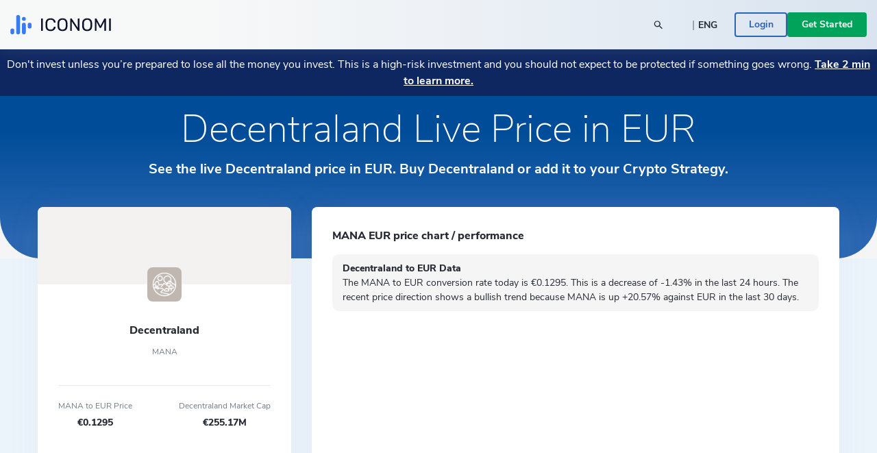

--- FILE ---
content_type: text/html; charset=utf-8
request_url: https://www.iconomi.com/asset/MANA
body_size: 33694
content:
<!DOCTYPE html><html lang="en" dir="ltr" data-critters-container itemscope itemtype="https://schema.org/FAQPage"><head>
  <meta charset="utf-8">
  <meta name="viewport" content="width=device-width, initial-scale=1, maximum-scale=5">

  <meta name="title" content="MANA Price Today in EUR Live Decentraland Chart in EUR">
  <meta content="MANA Price Today in EUR Live Decentraland Chart in EUR" property="og:title">
  <meta name="description" content="View the live price of Decentraland and discover how much 1 MANA costs in EUR today. Check the historical chart and other metrics for Decentraland here.">
  <meta content="View the live price of Decentraland and discover how much 1 MANA costs in EUR today. Check the historical chart and other metrics for Decentraland here." property="og:description">
  <meta content="https://static.iconomi.com/img/og_meta_image.jpg" property="og:image">
  <meta content="https://static.iconomi.com/img/og_meta_image.jpg" property="og:image:secure_url">
  <title>MANA Price Today in EUR Live Decentraland Chart in EUR</title>

  <meta name="twitter:card" content="summary_large_image">
  <meta name="twitter:site" content="@iconomicom">
  <meta name="twitter:title" content="MANA Price Today in EUR Live Decentraland Chart in EUR">
  <meta name="twitter:description" content="View the live price of Decentraland and discover how much 1 MANA costs in EUR today. Check the historical chart and other metrics for Decentraland here.">
  <meta name="twitter:image" content="https://static.iconomi.com/img/og_meta_image.jpg">
  <meta name="google-site-verification" content="G00YSBUBXGG27hiSsne3-Ry650P8ZWKoJhKHOR0_QmY">

  <meta content="article" property="og:type">
  <meta content="image/png" property="og:image:type">
  <meta property="og:url" content="https://www.iconomi.com/asset/MANA">
  <meta content="https://www.facebook.com/iconomicom" property="article:publisher">

  <base href="/">
  <link id="favicon" type="image/x-icon" href="assets/favicons/favicon.ico" rel="icon">
  <link href="assets/favicons/apple-icon.png" rel="apple-touch-icon">
  <link href="assets/favicons/apple-icon-57x57.png" rel="apple-touch-icon" sizes="57x57">
  <link href="assets/favicons/apple-icon-60x60.png" rel="apple-touch-icon" sizes="60x60">
  <link href="assets/favicons/apple-icon-72x72.png" rel="apple-touch-icon" sizes="72x72">
  <link href="assets/favicons/apple-icon-76x76.png" rel="apple-touch-icon" sizes="76x76">
  <link href="assets/favicons/apple-icon-114x114.png" rel="apple-touch-icon" sizes="114x144">
  <link href="assets/favicons/apple-icon-120x120.png" rel="apple-touch-icon" sizes="120x120">
  <link href="assets/favicons/apple-icon-144x144.png" rel="apple-touch-icon" sizes="144x144">
  <link href="assets/favicons/apple-icon-152x152.png" rel="apple-touch-icon" sizes="152x152">
  <link href="assets/favicons/apple-icon-180x180.png" rel="apple-touch-icon" sizes="180x180">
  <link href="manifest.json" rel="manifest">
  <meta name="theme-color" content="#ffffff">
  <meta data-version="2.1.111">

  <style ng-app-id="serverApp">.toggle-menu[_ngcontent-serverApp-c1901157149]{background-color:var(--primary-900);border-radius:50%;bottom:15px;cursor:pointer;display:block;height:48px;padding:12px;position:fixed;right:15px;transition:transform .2s;width:48px;z-index:900}@media (min-width: 992px){.toggle-menu[_ngcontent-serverApp-c1901157149]{display:none}}.toggle-menu[_ngcontent-serverApp-c1901157149]   span[_ngcontent-serverApp-c1901157149]{background-color:var(--white);display:block;height:2px;margin:4px 0 5px;width:100%}.toggle-menu[_ngcontent-serverApp-c1901157149]:hover, .toggle-menu.is-opened[_ngcontent-serverApp-c1901157149]{transform:scale(1.1)}.toggle-menu.is-opened[_ngcontent-serverApp-c1901157149]   span[_ngcontent-serverApp-c1901157149]:nth-child(1){margin-top:11px;transform:rotate(45deg)}.toggle-menu.is-opened[_ngcontent-serverApp-c1901157149]   span[_ngcontent-serverApp-c1901157149]:nth-child(2){margin-top:-7px;transform:rotate(-45deg)}.mobile-search[_ngcontent-serverApp-c1901157149]{background-color:var(--white);height:100vh;left:-100vw;overflow-y:auto;padding:25px 15px;position:fixed;top:60px;transition:left .3s;width:100vw;z-index:900}.mobile-search.mobile-search--lander[_ngcontent-serverApp-c1901157149]{top:60px}.mobile-search.is-opened[_ngcontent-serverApp-c1901157149]{left:0;min-height:auto}.side-menu[_ngcontent-serverApp-c1901157149]{background-color:#101634;height:100vh;max-width:100vw;overflow-y:auto;padding:25px 15px;position:fixed;right:-100vw;top:60px;transition:right .3s;width:100vw;z-index:900}.side-menu.corporate[_ngcontent-serverApp-c1901157149]{background-color:var(--primary-700-business)}@media (min-width: 992px){.side-menu.corporate[_ngcontent-serverApp-c1901157149]   .main-navigation[_ngcontent-serverApp-c1901157149]{background:var(--primary-700-business)}}.side-menu.is-opened[_ngcontent-serverApp-c1901157149]{min-height:auto;right:0}@media (min-width: 992px){.side-menu.is-opened[_ngcontent-serverApp-c1901157149]{height:100vh;left:0;right:auto;top:0}}@media (min-width: 576px){.side-menu[_ngcontent-serverApp-c1901157149]{max-width:320px;right:-320px;width:320px}}@media (min-width: 992px){.side-menu[_ngcontent-serverApp-c1901157149]{background-color:var(--bg-menu-left);flex:0 0 210px;height:auto;left:0;max-width:210px;min-height:100vh;overflow:visible;padding:0;position:relative;top:0}.side-menu.side-menu--not-scrollable[_ngcontent-serverApp-c1901157149]{height:100vh;position:sticky}.side-menu.side-menu--not-scrollable[_ngcontent-serverApp-c1901157149]   .main-navigation-logo[_ngcontent-serverApp-c1901157149]{position:relative}}@media (min-width: 992px){.side-menu[_ngcontent-serverApp-c1901157149]   .main-navigation[_ngcontent-serverApp-c1901157149]{background:var(--bg-menu-left);bottom:0;padding:15px;position:fixed;width:210px}}.side-menu[_ngcontent-serverApp-c1901157149]   .main-navigation[_ngcontent-serverApp-c1901157149]   .main-navigation-logo[_ngcontent-serverApp-c1901157149]{display:none}@media (min-width: 992px){.side-menu[_ngcontent-serverApp-c1901157149]   .main-navigation[_ngcontent-serverApp-c1901157149]   .main-navigation-logo[_ngcontent-serverApp-c1901157149]{align-items:center;background:var(--bg-menu-left);display:flex;justify-content:center;margin:10px 0 30px;top:0;z-index:10}.side-menu[_ngcontent-serverApp-c1901157149]   .main-navigation[_ngcontent-serverApp-c1901157149]   .main-navigation-logo.corporate[_ngcontent-serverApp-c1901157149]{background-color:var(--primary-700-business)}}.side-menu[_ngcontent-serverApp-c1901157149]   .main-navigation[_ngcontent-serverApp-c1901157149]   .main-navigation-logo-img[_ngcontent-serverApp-c1901157149]{width:100px}.side-menu[_ngcontent-serverApp-c1901157149]   .main-navigation[_ngcontent-serverApp-c1901157149]   .main-navigation-logo-img.main-navigation-logo-img--border[_ngcontent-serverApp-c1901157149]{border-bottom:1px solid var(--gray-900)}.side-menu[_ngcontent-serverApp-c1901157149]   .main-navigation[_ngcontent-serverApp-c1901157149]   .main-navigation-list-title[_ngcontent-serverApp-c1901157149]{padding:0 4px;pointer-events:none}.side-menu[_ngcontent-serverApp-c1901157149]   .main-navigation[_ngcontent-serverApp-c1901157149]   .main-navigation-list[_ngcontent-serverApp-c1901157149]{display:grid;grid-column-gap:10px;grid-template-columns:1fr;list-style:none;margin:0;padding:0}@media (min-width: 992px){.side-menu[_ngcontent-serverApp-c1901157149]   .main-navigation[_ngcontent-serverApp-c1901157149]   .main-navigation-list[_ngcontent-serverApp-c1901157149]{display:block;margin:0 0 30px}.side-menu[_ngcontent-serverApp-c1901157149]   .main-navigation[_ngcontent-serverApp-c1901157149]   .main-navigation-list[_ngcontent-serverApp-c1901157149]:first-of-type{margin-bottom:20px}}.side-menu[_ngcontent-serverApp-c1901157149]   .menu-link[_ngcontent-serverApp-c1901157149]{display:block}.side-menu[_ngcontent-serverApp-c1901157149]   .menu-link[_ngcontent-serverApp-c1901157149]:hover{text-decoration:none}.side-menu[_ngcontent-serverApp-c1901157149]   .menu-link.active[_ngcontent-serverApp-c1901157149]     .main-navigation-list-item-link.main-navigation-list-item-link--corporate{background-color:#16244a}@media (min-width: 992px){.side-menu[_ngcontent-serverApp-c1901157149]   .menu-link.active[_ngcontent-serverApp-c1901157149]     .main-navigation-list-item-link{font-weight:800;background-color:var(--bg-menu-left-selected)}}.side-menu[_ngcontent-serverApp-c1901157149]   .bottom-navigation-list-item[_ngcontent-serverApp-c1901157149]{background:var(--primary-700);padding:7px 10px;text-decoration:none;transform:none}@media (min-width: 992px){.side-menu[_ngcontent-serverApp-c1901157149]   .bottom-navigation-list-item[_ngcontent-serverApp-c1901157149]{bottom:0;left:0;padding:20px;position:absolute;width:100%}.side-menu[_ngcontent-serverApp-c1901157149]   .bottom-navigation-list-item[_ngcontent-serverApp-c1901157149]   div[_ngcontent-serverApp-c1901157149]{transition:transform .2s}.side-menu[_ngcontent-serverApp-c1901157149]   .bottom-navigation-list-item[_ngcontent-serverApp-c1901157149]:hover   div[_ngcontent-serverApp-c1901157149], .side-menu[_ngcontent-serverApp-c1901157149]   .bottom-navigation-list-item[_ngcontent-serverApp-c1901157149]:visited:hover   div[_ngcontent-serverApp-c1901157149]{transform:scale(1.1)}}.menu-icon[_ngcontent-serverApp-c1901157149]{align-self:flex-start}.text-ellipsis[_ngcontent-serverApp-c1901157149]{max-width:120px}.route-wrapper[_ngcontent-serverApp-c1901157149]{padding-top:60px}@media (min-width: 576px){.route-wrapper[_ngcontent-serverApp-c1901157149]{padding-top:90px}}@media (min-width: 768px){.route-wrapper[_ngcontent-serverApp-c1901157149]{padding-top:90px}}@media (min-width: 992px){.route-wrapper[_ngcontent-serverApp-c1901157149]{padding-top:102px}}@media (min-width: 1200px){.route-wrapper[_ngcontent-serverApp-c1901157149]{padding-top:102px}}.menu-separator[_ngcontent-serverApp-c1901157149]{background-color:var(--bg-menu-left);height:1px}.sub-menu[_ngcontent-serverApp-c1901157149]{display:none;padding-left:20px;position:absolute;right:-200px;top:0;width:210px}.sub-menu[_ngcontent-serverApp-c1901157149]   .paragraph-gray-900-regular[_ngcontent-serverApp-c1901157149]:hover{color:var(--white)}.sub-menu[_ngcontent-serverApp-c1901157149]   .content[_ngcontent-serverApp-c1901157149]{background-color:var(--bg-menu-left-selected)}.arrow[_ngcontent-serverApp-c1901157149]{display:block;height:14px;left:13px;position:absolute;top:10px;width:7px}.arrow[_ngcontent-serverApp-c1901157149]:before{border-color:transparent;border-right-color:var(--bg-menu-left-selected);border-style:solid;border-width:7px 7px 7px 0;content:"";position:absolute;right:0}@media (hover: hover) and (min-width: 992px){.main-navigation-list-item[_ngcontent-serverApp-c1901157149]:hover   .sub-menu[_ngcontent-serverApp-c1901157149]{display:block}}.maintenance-warning[_ngcontent-serverApp-c1901157149]{position:sticky;top:72px;z-index:700}.container--main[_ngcontent-serverApp-c1901157149]{padding-top:165px}@media (min-width: 768px){.container--main[_ngcontent-serverApp-c1901157149]{padding-top:136px}}@media (min-width: 1200px){.container--main[_ngcontent-serverApp-c1901157149]{padding-top:115px}}.side-bar-section-link--done[_ngcontent-serverApp-c1901157149]{background-size:16px}.side-bar-section-link--in-progress[_ngcontent-serverApp-c1901157149]{position:relative}.side-bar-section-link--in-progress[_ngcontent-serverApp-c1901157149]:after{background:url(/assets/images/icons/assets/step-active.svg) no-repeat center right;background-size:contain;content:"";height:38px;position:absolute;right:-74px;top:50%;transform:translateY(-50%);width:38px}.opacity-0[_ngcontent-serverApp-c1901157149]{opacity:0}.btn-menu-custom[_ngcontent-serverApp-c1901157149]{background:var(--bg-menu-left)}.triaconta-close-warning-space[_ngcontent-serverApp-c1901157149]{height:75px}@media (min-width: 768px){.triaconta-close-warning-space[_ngcontent-serverApp-c1901157149]{height:51px}}</style><style ng-app-id="serverApp">.cookies[_ngcontent-serverApp-c2227219534]{background-color:#1a2238e6;bottom:0;padding:20px 10px 13px;position:fixed;width:100vw;z-index:12000}@media (min-width: 992px){.cookies[_ngcontent-serverApp-c2227219534]{padding:20px 10px 13px 210px}}a[_ngcontent-serverApp-c2227219534]{text-decoration:underline}a[_ngcontent-serverApp-c2227219534]:hover{color:var(--white)}</style><style ng-app-id="serverApp">.input-box-main[_ngcontent-serverApp-c200298831]{position:relative}input[_ngcontent-serverApp-c200298831]{border:solid 1px var(--gray-300);border-radius:10px;line-height:normal;padding:15px 20px;transition:border-color .5s,box-shadow .5s;width:100%}input[_ngcontent-serverApp-c200298831]::-webkit-outer-spin-button, input[_ngcontent-serverApp-c200298831]::-webkit-inner-spin-button{-webkit-appearance:none;margin:0}input[type=number][_ngcontent-serverApp-c200298831]{-moz-appearance:textfield!important}input[type=text][_ngcontent-serverApp-c200298831], input[type=number][_ngcontent-serverApp-c200298831], input[type=email][_ngcontent-serverApp-c200298831], input[type=password][_ngcontent-serverApp-c200298831]{-webkit-appearance:none;appearance:none}@media (max-width: 767px){input[type=text][_ngcontent-serverApp-c200298831], input[type=number][_ngcontent-serverApp-c200298831], input[type=email][_ngcontent-serverApp-c200298831], input[type=password][_ngcontent-serverApp-c200298831]{font-size:16px}}input[_ngcontent-serverApp-c200298831]:disabled{background-color:#f2f4f7;border-color:var(--gray-300);color:var(--gray-900);cursor:not-allowed}input.ng-focused[_ngcontent-serverApp-c200298831]{border-color:var(--primary-700);box-shadow:0 0 0 1px var(--primary-700)}input.ng-focused.purple[_ngcontent-serverApp-c200298831]{border-color:var(--purple);box-shadow:0 0 0 1px var(--purple)}input.ng-focused.business[_ngcontent-serverApp-c200298831]{border-color:var(--primary-700-business);box-shadow:0 0 0 1px var(--primary-700-business)}input.ng-invalid.ng-touched[_ngcontent-serverApp-c200298831]{background-color:#d00c0c1a;border-color:var(--error-500);box-shadow:0 0 0 1px var(--error-500);color:#d00c0c}input.ng-invalid.ng-touched.ng-focused[_ngcontent-serverApp-c200298831]{background-color:var(--white);border-color:var(--primary-700);box-shadow:0 0 0 1px var(--primary-700);color:var(--black-900)}input.ng-invalid.ng-touched.ng-focused.purple[_ngcontent-serverApp-c200298831]{border-color:var(--purple);box-shadow:0 0 0 1px var(--purple)}input.ng-invalid.ng-touched.ng-focused.business[_ngcontent-serverApp-c200298831]{border-color:var(--primary-700-business);box-shadow:0 0 0 1px var(--primary-700-business)}input.ng-invalid.ng-touched.purple[_ngcontent-serverApp-c200298831]{background-color:var(--white)}input.ng-invalid.ng-touched[_ngcontent-serverApp-c200298831]::placeholder{color:transparent}input.error[_ngcontent-serverApp-c200298831]{background-color:#d00c0c1a;border-color:var(--error-500);box-shadow:0 0 0 1px var(--error-500);color:#d00c0c}input.error.ng-focused[_ngcontent-serverApp-c200298831]{background-color:var(--white);border-color:var(--primary-700);box-shadow:0 0 0 1px var(--primary-700);color:var(--black-900)}input.error.ng-focused.business[_ngcontent-serverApp-c200298831]{border-color:var(--primary-700-business);box-shadow:0 0 0 1px var(--primary-700-business)}input.error[_ngcontent-serverApp-c200298831]::placeholder{color:transparent}input[_ngcontent-serverApp-c200298831]::placeholder{font-weight:400;color:var(--gray-900);font-size:14px;line-height:normal}@media (max-width: 767px){input[_ngcontent-serverApp-c200298831]::placeholder{font-size:16px}}input.medium[_ngcontent-serverApp-c200298831]{padding:7px 20px}input.small[_ngcontent-serverApp-c200298831]{padding:4px 20px}input.input-appendix[_ngcontent-serverApp-c200298831]{padding-right:50px}input.input-appendix[_ngcontent-serverApp-c200298831]:not(.text-start):not(.text-center){text-align:right}input.input-appendix[type=number][_ngcontent-serverApp-c200298831]{-moz-appearance:textfield}input.input-appendix[type=number][_ngcontent-serverApp-c200298831]::-webkit-inner-spin-button, input.input-appendix[type=number][_ngcontent-serverApp-c200298831]::-webkit-outer-spin-button{-webkit-appearance:none;margin:0}input.input-appendix-currency-sign[_ngcontent-serverApp-c200298831]{padding-right:35px}input.input-appendix-short[_ngcontent-serverApp-c200298831]{padding-left:10px;padding-right:20px}input.input-lg[_ngcontent-serverApp-c200298831]{border-radius:10px;color:var(--black-900);font-size:22px;font-weight:800;padding:19px 40px}input.input-lg[_ngcontent-serverApp-c200298831]::placeholder{color:var(--black-900);font-size:22px;font-weight:800;line-height:normal}@media (max-width: 767px){input.input-lg[_ngcontent-serverApp-c200298831]::placeholder{font-size:22px}}input.input-lg[_ngcontent-serverApp-c200298831]:focus::placeholder{color:transparent}input.input-lg[_ngcontent-serverApp-c200298831]:not(.text-start){text-align:center}.appendix[_ngcontent-serverApp-c200298831]{line-height:1;position:absolute;right:20px;top:50%;transform:translateY(-50%)}.appendix.input-appendix-short[_ngcontent-serverApp-c200298831]{right:5px}.appendix.disabled[_ngcontent-serverApp-c200298831]{color:var(--gray-300)}.show-password-toggle[_ngcontent-serverApp-c200298831]{right:20px;top:50%;transform:translateY(-50%)}</style><style ng-app-id="serverApp">.lander-header[_ngcontent-serverApp-c619171724]{align-items:center;display:flex;flex-direction:column;left:0;padding:0!important;position:fixed;top:0;width:100%;z-index:800}.lander-header.opened[_ngcontent-serverApp-c619171724]{z-index:1000}.navbar[_ngcontent-serverApp-c619171724]{align-items:center;background:linear-gradient(89.98deg,var(--white-text) 24.59%,rgba(255,255,255,.85) 99.99%);box-shadow:0 3px 20px #96a0a926;display:flex;height:60px;transition:transform .3s ease-in-out;width:100%;z-index:800}@media (min-width: 992px){.navbar[_ngcontent-serverApp-c619171724]{height:72px}}.navbar.opened[_ngcontent-serverApp-c619171724]{z-index:1000}.navbar[_ngcontent-serverApp-c619171724]   .navbar-logo-img[_ngcontent-serverApp-c619171724]{background:url(/assets/images/icons/assets/logo.svg) no-repeat center;background-size:contain;flex:0 0 126px;height:24px;margin-left:15px}@media (min-width: 992px){.navbar[_ngcontent-serverApp-c619171724]   .navbar-logo-img[_ngcontent-serverApp-c619171724]{flex:0 0 147px;height:50px;margin-left:0}}.navbar[_ngcontent-serverApp-c619171724]   .menu-item[_ngcontent-serverApp-c619171724]{color:var(--black-900);font-size:18px;font-weight:700;line-height:24px;padding:14px 20px}@media (min-width: 992px){.navbar[_ngcontent-serverApp-c619171724]   .menu-item[_ngcontent-serverApp-c619171724]{font-size:14px;padding:7px 10px;text-align:center}}@media (min-width: 1200px){.navbar[_ngcontent-serverApp-c619171724]   .menu-item[_ngcontent-serverApp-c619171724]{font-size:16px;height:100%;padding:0 20px;text-align:center}}.navbar[_ngcontent-serverApp-c619171724]   .menu-item-active[_ngcontent-serverApp-c619171724]{color:var(--primary-900)}@media (min-width: 992px){.navbar[_ngcontent-serverApp-c619171724]   .menu-item-active[_ngcontent-serverApp-c619171724]{margin-top:4px}}.navbar[_ngcontent-serverApp-c619171724]   .menu-item-current-page[_ngcontent-serverApp-c619171724]{color:var(--bg-menu-left)}@media (min-width: 992px){.navbar[_ngcontent-serverApp-c619171724]   .menu-item-current-page[_ngcontent-serverApp-c619171724]{margin-top:4px}}.search[_ngcontent-serverApp-c619171724]{align-items:center;margin-right:10px}.search[_ngcontent-serverApp-c619171724]   app-search-box[_ngcontent-serverApp-c619171724]{width:100%}.search[_ngcontent-serverApp-c619171724]   .search-icon[_ngcontent-serverApp-c619171724]{display:block;position:absolute;right:15px;top:50%;transform:translateY(-50%)}.buttons[_ngcontent-serverApp-c619171724]{gap:16px;padding-bottom:30px}@media (min-width: 992px){.buttons[_ngcontent-serverApp-c619171724]{gap:20px;overflow:hidden;padding-bottom:0}}.currency-language-tag[_ngcontent-serverApp-c619171724]{background-color:#b2bac233;border-radius:15px;height:25px;line-height:25px;padding:0 15px}.currency-language-tag.currency-language-tag--selected[_ngcontent-serverApp-c619171724]{background-color:var(--gray-300)}.risk-banner[_ngcontent-serverApp-c619171724]{background:var(--bg-menu-left);transition:transform .3s ease-in-out}@media (max-width: 767px){.risk-banner.expanded[_ngcontent-serverApp-c619171724]   .risk-text[_ngcontent-serverApp-c619171724]{height:auto;max-height:10000px;overflow:hidden}.risk-banner[_ngcontent-serverApp-c619171724]   .risk-text[_ngcontent-serverApp-c619171724]{max-height:40px;overflow:hidden;transition:max-height .3s ease-in-out}.risk-banner[_ngcontent-serverApp-c619171724]   .risk-text[_ngcontent-serverApp-c619171724] > p[_ngcontent-serverApp-c619171724]{font-size:14px!important}.risk-banner[_ngcontent-serverApp-c619171724]   .risk-text[_ngcontent-serverApp-c619171724] > p[_ngcontent-serverApp-c619171724] > a[_ngcontent-serverApp-c619171724]{font-size:14px!important}}@media (min-width: 992px){.risk-banner[_ngcontent-serverApp-c619171724]{z-index:unset}}.link-big-white-bold[_ngcontent-serverApp-c619171724]{color:var(--white)!important}@media (max-width: 767px){.scrolling-animation-mobile[_ngcontent-serverApp-c619171724]{transform:translateY(-100%)}.scrolling-animation-mobile-banner[_ngcontent-serverApp-c619171724]{transform:translateY(calc(-100% + 17px))}.scrolling-animation-mobile-banner-expanded[_ngcontent-serverApp-c619171724]{transform:translateY(calc(-100% + 61px))}}@media (min-width: 992px){.dropdown-root[_ngcontent-serverApp-c619171724]{left:0;padding-top:0;position:absolute;width:100%}}.dropdown-container[_ngcontent-serverApp-c619171724]{background:linear-gradient(235.05deg,var(--bg-menu-top) 48.91%,var(--gray-50) 92.29%);color:var(--black-900);cursor:auto;display:none;overflow:hidden;pointer-events:none;position:relative;transition:height .3s ease}@media (min-width: 992px){.dropdown-container[_ngcontent-serverApp-c619171724]{display:block;opacity:1;pointer-events:unset}}.dropdown-content[_ngcontent-serverApp-c619171724]{left:0;opacity:0;padding-bottom:80px;pointer-events:none;position:absolute;right:0;top:0}.dropdown-content.active[_ngcontent-serverApp-c619171724]{opacity:1;pointer-events:auto;position:relative}.row-header[_ngcontent-serverApp-c619171724]{display:grid;grid-column-gap:40px;grid-template-columns:repeat(1,1fr)}@media (min-width: 992px){.row-header[_ngcontent-serverApp-c619171724]{grid-template-columns:repeat(4,1fr)}}.menu-item-text[_ngcontent-serverApp-c619171724]{border-radius:4px;color:#11151d;font-size:18px;font-weight:700;line-height:1.3;padding:14.5px 40px}.menu-item-text-active[_ngcontent-serverApp-c619171724]{background-color:var(--white);color:var(--primary-900)}@media (min-width: 992px){.menu-item-text[_ngcontent-serverApp-c619171724]{padding:10px 15px}}.menu-item-text[_ngcontent-serverApp-c619171724]:hover{background-color:var(--white);color:var(--primary-900)}.menu-item-tag[_ngcontent-serverApp-c619171724]{color:var(--primary-900);font-size:12px;font-weight:700;line-height:2;padding:0 15px}.menu-item-title[_ngcontent-serverApp-c619171724]{color:var(--black-300);font-size:12px}.menu-item-side[_ngcontent-serverApp-c619171724]{padding:10px 15px}.menu-item-side-text[_ngcontent-serverApp-c619171724]{color:var(--black-300);display:inline;flex-direction:row;font-size:14px;line-height:1.3}.menu-item-side-text[_ngcontent-serverApp-c619171724]:hover{color:var(--primary-900);text-decoration:underline}.menu-item-side-text-arrow[_ngcontent-serverApp-c619171724]{display:inline;padding-left:8px}.backdrop[_ngcontent-serverApp-c619171724]{-webkit-backdrop-filter:blur(5px);backdrop-filter:blur(5px);background:#11151d;height:100vh;opacity:.8;position:relative;width:100vw;z-index:10}.menu-items[_ngcontent-serverApp-c619171724]{left:0;max-height:0;overflow:hidden;position:absolute;top:60px;transition:max-height .3s ease-in-out;width:100%}@media (min-width: 992px){.menu-items[_ngcontent-serverApp-c619171724]{height:100%;left:auto;max-height:inherit;position:static;top:auto}}@media (max-width: 991px){.menu-items[_ngcontent-serverApp-c619171724]{background:linear-gradient(89.98deg,var(--white-text) 24.59%,rgba(255,255,255,.85) 99.99%)}.menu-items.opened[_ngcontent-serverApp-c619171724]{box-shadow:0 3px 20px #96a0a926;height:auto;max-height:calc(100svh - 120px);overflow-y:scroll;scrollbar-width:none}}.products-menu[_ngcontent-serverApp-c619171724]{padding:0;position:static}.products-menu[_ngcontent-serverApp-c619171724]   .tooltip-inner[_ngcontent-serverApp-c619171724]{box-shadow:none}@media (min-width: 992px){.products-menu[_ngcontent-serverApp-c619171724]{display:none;padding:17px 0 7px;position:absolute;top:50px}.products-menu[_ngcontent-serverApp-c619171724]   .arrow[_ngcontent-serverApp-c619171724]{left:20px}.products-menu[_ngcontent-serverApp-c619171724]   .arrow[_ngcontent-serverApp-c619171724]:before{border-width:0 10px 10px}.products-menu[_ngcontent-serverApp-c619171724]   .tooltip-inner[_ngcontent-serverApp-c619171724]{box-shadow:0 -3px 20px #0000001a;max-width:260px;width:260px}.products-menu.opened[_ngcontent-serverApp-c619171724]{display:block}}.products-menu[_ngcontent-serverApp-c619171724]   .products-image[_ngcontent-serverApp-c619171724]{height:20px;width:20px}@media (min-width: 992px){.menu-item-wrapper[_ngcontent-serverApp-c619171724]{align-items:center;display:flex;height:100%;width:max-content}.menu-item-wrapper-active[_ngcontent-serverApp-c619171724]{border-bottom:4px solid var(--primary-900)}.menu-item-wrapper-current-page[_ngcontent-serverApp-c619171724]{border-bottom:4px solid var(--bg-menu-left)}}.color-black-900[_ngcontent-serverApp-c619171724]{color:var(--black-900)!important}@media (min-width: 992px){.h-lg-100[_ngcontent-serverApp-c619171724]{height:100%}}.back-arrow-wrapper[_ngcontent-serverApp-c619171724]{background:var(--gray-50);border-radius:10px;height:32px;width:32px}.font-weight-bolder[_ngcontent-serverApp-c619171724]:before{font-weight:bolder!important}.icon-arrow-right-style[_ngcontent-serverApp-c619171724]{color:var(--gray-700)}.icon-arrow-right-style-active[_ngcontent-serverApp-c619171724]{color:var(--primary-900)}.dissaper-on-mobile[_ngcontent-serverApp-c619171724]{display:none}@media (min-width: 992px){.dissaper-on-mobile[_ngcontent-serverApp-c619171724]{display:block}}.color-primary-900[_ngcontent-serverApp-c619171724]{color:var(--primary-900)!important}.languages-grid[_ngcontent-serverApp-c619171724]{display:grid;grid-column-gap:10px;grid-row-gap:15px;grid-template-columns:repeat(2,1fr);width:100%}.languages-text[_ngcontent-serverApp-c619171724]{border-radius:4px;font-size:14px;font-weight:700;line-height:18px;padding:9px 15px}.search-width[_ngcontent-serverApp-c619171724]{width:250px}</style><style ng-app-id="serverApp">.footer[_ngcontent-serverApp-c4055906901]{background:var(--white)}.logo-img[_ngcontent-serverApp-c4055906901]{height:16px}.paragraph-black-regular[_ngcontent-serverApp-c4055906901]:hover{color:var(--black-900)}.store-logo[_ngcontent-serverApp-c4055906901]{height:28px}</style><style ng-app-id="serverApp">.input-box-main[_ngcontent-serverApp-c3230136334]{position:relative}input[_ngcontent-serverApp-c3230136334]{border:solid 1px var(--gray-300);border-radius:10px;line-height:normal;padding:15px 20px;transition:border-color .5s,box-shadow .5s;width:100%}input[_ngcontent-serverApp-c3230136334]::-webkit-outer-spin-button, input[_ngcontent-serverApp-c3230136334]::-webkit-inner-spin-button{-webkit-appearance:none;margin:0}input[type=number][_ngcontent-serverApp-c3230136334]{-moz-appearance:textfield!important}input[type=text][_ngcontent-serverApp-c3230136334], input[type=number][_ngcontent-serverApp-c3230136334], input[type=email][_ngcontent-serverApp-c3230136334], input[type=password][_ngcontent-serverApp-c3230136334]{-webkit-appearance:none;appearance:none}@media (max-width: 767px){input[type=text][_ngcontent-serverApp-c3230136334], input[type=number][_ngcontent-serverApp-c3230136334], input[type=email][_ngcontent-serverApp-c3230136334], input[type=password][_ngcontent-serverApp-c3230136334]{font-size:16px}}input[_ngcontent-serverApp-c3230136334]:disabled{background-color:#f2f4f7;border-color:var(--gray-300);color:var(--gray-900);cursor:not-allowed}input.ng-focused[_ngcontent-serverApp-c3230136334]{border-color:var(--primary-700);box-shadow:0 0 0 1px var(--primary-700)}input.ng-focused.purple[_ngcontent-serverApp-c3230136334]{border-color:var(--purple);box-shadow:0 0 0 1px var(--purple)}input.ng-focused.business[_ngcontent-serverApp-c3230136334]{border-color:var(--primary-700-business);box-shadow:0 0 0 1px var(--primary-700-business)}input.ng-invalid.ng-touched[_ngcontent-serverApp-c3230136334]{background-color:#d00c0c1a;border-color:var(--error-500);box-shadow:0 0 0 1px var(--error-500);color:#d00c0c}input.ng-invalid.ng-touched.ng-focused[_ngcontent-serverApp-c3230136334]{background-color:var(--white);border-color:var(--primary-700);box-shadow:0 0 0 1px var(--primary-700);color:var(--black-900)}input.ng-invalid.ng-touched.ng-focused.purple[_ngcontent-serverApp-c3230136334]{border-color:var(--purple);box-shadow:0 0 0 1px var(--purple)}input.ng-invalid.ng-touched.ng-focused.business[_ngcontent-serverApp-c3230136334]{border-color:var(--primary-700-business);box-shadow:0 0 0 1px var(--primary-700-business)}input.ng-invalid.ng-touched.purple[_ngcontent-serverApp-c3230136334]{background-color:var(--white)}input.ng-invalid.ng-touched[_ngcontent-serverApp-c3230136334]::placeholder{color:transparent}input.error[_ngcontent-serverApp-c3230136334]{background-color:#d00c0c1a;border-color:var(--error-500);box-shadow:0 0 0 1px var(--error-500);color:#d00c0c}input.error.ng-focused[_ngcontent-serverApp-c3230136334]{background-color:var(--white);border-color:var(--primary-700);box-shadow:0 0 0 1px var(--primary-700);color:var(--black-900)}input.error.ng-focused.business[_ngcontent-serverApp-c3230136334]{border-color:var(--primary-700-business);box-shadow:0 0 0 1px var(--primary-700-business)}input.error[_ngcontent-serverApp-c3230136334]::placeholder{color:transparent}input[_ngcontent-serverApp-c3230136334]::placeholder{font-weight:400;color:var(--gray-900);font-size:14px;line-height:normal}@media (max-width: 767px){input[_ngcontent-serverApp-c3230136334]::placeholder{font-size:16px}}input.medium[_ngcontent-serverApp-c3230136334]{padding:7px 20px}input.small[_ngcontent-serverApp-c3230136334]{padding:4px 20px}input.input-appendix[_ngcontent-serverApp-c3230136334]{padding-right:50px}input.input-appendix[_ngcontent-serverApp-c3230136334]:not(.text-start):not(.text-center){text-align:right}input.input-appendix[type=number][_ngcontent-serverApp-c3230136334]{-moz-appearance:textfield}input.input-appendix[type=number][_ngcontent-serverApp-c3230136334]::-webkit-inner-spin-button, input.input-appendix[type=number][_ngcontent-serverApp-c3230136334]::-webkit-outer-spin-button{-webkit-appearance:none;margin:0}input.input-appendix-currency-sign[_ngcontent-serverApp-c3230136334]{padding-right:35px}input.input-appendix-short[_ngcontent-serverApp-c3230136334]{padding-left:10px;padding-right:20px}input.input-lg[_ngcontent-serverApp-c3230136334]{border-radius:10px;color:var(--black-900);font-size:22px;font-weight:800;padding:19px 40px}input.input-lg[_ngcontent-serverApp-c3230136334]::placeholder{color:var(--black-900);font-size:22px;font-weight:800;line-height:normal}@media (max-width: 767px){input.input-lg[_ngcontent-serverApp-c3230136334]::placeholder{font-size:22px}}input.input-lg[_ngcontent-serverApp-c3230136334]:focus::placeholder{color:transparent}input.input-lg[_ngcontent-serverApp-c3230136334]:not(.text-start){text-align:center}.appendix[_ngcontent-serverApp-c3230136334]{line-height:1;position:absolute;right:20px;top:50%;transform:translateY(-50%)}.appendix.input-appendix-short[_ngcontent-serverApp-c3230136334]{right:5px}.appendix.disabled[_ngcontent-serverApp-c3230136334]{color:var(--gray-300)}.show-password-toggle[_ngcontent-serverApp-c3230136334]{right:20px;top:50%;transform:translateY(-50%)}</style><style ng-app-id="serverApp">.input-box-main[_ngcontent-serverApp-c3230136334]{position:relative}.input-box-main.lander[_ngcontent-serverApp-c3230136334]   .results-wrapper[_ngcontent-serverApp-c3230136334]{left:auto;position:fixed;top:85px}input[_ngcontent-serverApp-c3230136334]{border:1px solid var(--gray-100);border-radius:4px;font-size:14px;line-height:24px;padding:5px 40px 5px 20px}input[_ngcontent-serverApp-c3230136334]::-webkit-search-decoration, input[_ngcontent-serverApp-c3230136334]::-webkit-search-cancel-button, input[_ngcontent-serverApp-c3230136334]::-webkit-search-results-button, input[_ngcontent-serverApp-c3230136334]::-webkit-search-results-decoration{-webkit-appearance:none}@media (min-width: 992px){input.big[_ngcontent-serverApp-c3230136334]{height:52px}}input.logged-in[_ngcontent-serverApp-c3230136334]{padding:10px 20px}input[_ngcontent-serverApp-c3230136334]::placeholder{color:#11151d;font-size:14px}input[_ngcontent-serverApp-c3230136334]:focus{outline:2px solid var(--primary-700)}.results-wrapper[_ngcontent-serverApp-c3230136334]{left:0;position:absolute;top:60px;z-index:820}.results-wrapper.big[_ngcontent-serverApp-c3230136334]{top:90px}.results[_ngcontent-serverApp-c3230136334]{background:var(--white);border:solid 1px var(--gray-100);border-radius:4px;box-shadow:0 3px 50px #96a0a926;cursor:default;display:inline-block;position:relative;width:385px}.results[_ngcontent-serverApp-c3230136334]:before{border:15px solid transparent;border-bottom-color:var(--gray-100);bottom:100%;content:"";display:block;height:0;left:15px;position:absolute;width:0}.results[_ngcontent-serverApp-c3230136334]:after{background:transparent;border:14px solid transparent;border-bottom-color:var(--white);bottom:100%;content:"";display:block;height:0;left:16px;position:absolute;width:0}.search-row.active[_ngcontent-serverApp-c3230136334]{background-color:var(--gray-100)}.color-black-300[_ngcontent-serverApp-c3230136334]{color:var(--black-300)!important}.icon-search[_ngcontent-serverApp-c3230136334]{position:absolute;right:0;top:50%;transform:translateY(-50%)}.icon-search.logged-in[_ngcontent-serverApp-c3230136334]{right:12px}.icon-cancel[_ngcontent-serverApp-c3230136334]{opacity:0;right:5px;top:12px}.icon-cancel.icon-cancel--show[_ngcontent-serverApp-c3230136334]{opacity:1;transition:opacity .3s ease-in-out}.input-wrapper-logged-out[_ngcontent-serverApp-c3230136334]{overflow:hidden;padding:5px 1px;right:0;top:-18px;z-index:10}</style><style ng-app-id="serverApp">.option[_ngcontent-serverApp-c3624659224]{background:transparent;border:0;border-radius:10px;height:32px;line-height:24px;outline:0;padding:4px 20px}.option[_ngcontent-serverApp-c3624659224]:hover{background-color:var(--primary-100)}.option.option--selected[_ngcontent-serverApp-c3624659224]{background-color:var(--primary-700)}.languages-grid[_ngcontent-serverApp-c3624659224]{display:grid;grid-column-gap:10px;grid-row-gap:15px;grid-template-columns:repeat(3,1fr);width:100%}@media (min-width: 992px){.languages-grid[_ngcontent-serverApp-c3624659224]{grid-column-gap:30px}}.selector-wrapper[_ngcontent-serverApp-c3624659224]{top:0;width:100%}@media (min-width: 992px){.selector-wrapper[_ngcontent-serverApp-c3624659224]{height:auto;right:0;top:60px;width:auto}.selector-wrapper.lander[_ngcontent-serverApp-c3624659224]{top:85px}}.selector-tooltip[_ngcontent-serverApp-c3624659224]{background:var(--white);border-bottom-left-radius:10px;border-bottom-right-radius:10px;cursor:default;display:inline-block;height:100%;position:relative;width:100%}@media (min-width: 992px){.selector-tooltip[_ngcontent-serverApp-c3624659224]{border-radius:16px;box-shadow:0 3px 50px #96a0a926;height:auto;width:auto}.selector-tooltip[_ngcontent-serverApp-c3624659224]:before{border:15px solid transparent;border-bottom-color:var(--gray-100);bottom:100%;content:"";display:block;height:0;position:absolute;right:15px;width:0}.selector-tooltip[_ngcontent-serverApp-c3624659224]:after{background:transparent;border:14px solid transparent;border-bottom-color:var(--white);bottom:100%;content:"";display:block;height:0;position:absolute;right:16px;width:0}}.invisible[_ngcontent-serverApp-c3624659224]{visibility:hidden}.selector[_ngcontent-serverApp-c3624659224]{background:transparent;border:0;outline:0}@media (max-width: 991px){.outside-selector[_ngcontent-serverApp-c3624659224]{left:0;max-height:0;overflow:hidden;position:absolute;top:60px;transition:max-height .3s ease-in-out}.outside-selector.scrolled[_ngcontent-serverApp-c3624659224]{top:60px}.outside-selector.outside-selector--opened[_ngcontent-serverApp-c3624659224]{height:auto;max-height:1000px}}.logged-out-mobile[_ngcontent-serverApp-c3624659224]{background:var(--gray-100);border-radius:16px;margin-right:15px;padding:3.5px 10px}.btn-currency-color-active[_ngcontent-serverApp-c3624659224]{color:var(--primary-900)!important;margin-top:4px}</style><style ng-app-id="serverApp">.lander-header[_ngcontent-serverApp-c3624659224]{align-items:center;display:flex;flex-direction:column;left:0;padding:0!important;position:fixed;top:0;width:100%;z-index:800}.lander-header.opened[_ngcontent-serverApp-c3624659224]{z-index:1000}.navbar[_ngcontent-serverApp-c3624659224]{align-items:center;background:linear-gradient(89.98deg,var(--white-text) 24.59%,rgba(255,255,255,.85) 99.99%);box-shadow:0 3px 20px #96a0a926;display:flex;height:60px;transition:transform .3s ease-in-out;width:100%;z-index:800}@media (min-width: 992px){.navbar[_ngcontent-serverApp-c3624659224]{height:72px}}.navbar.opened[_ngcontent-serverApp-c3624659224]{z-index:1000}.navbar[_ngcontent-serverApp-c3624659224]   .navbar-logo-img[_ngcontent-serverApp-c3624659224]{background:url(/assets/images/icons/assets/logo.svg) no-repeat center;background-size:contain;flex:0 0 126px;height:24px;margin-left:15px}@media (min-width: 992px){.navbar[_ngcontent-serverApp-c3624659224]   .navbar-logo-img[_ngcontent-serverApp-c3624659224]{flex:0 0 147px;height:50px;margin-left:0}}.navbar[_ngcontent-serverApp-c3624659224]   .menu-item[_ngcontent-serverApp-c3624659224]{color:var(--black-900);font-size:18px;font-weight:700;line-height:24px;padding:14px 20px}@media (min-width: 992px){.navbar[_ngcontent-serverApp-c3624659224]   .menu-item[_ngcontent-serverApp-c3624659224]{font-size:14px;padding:7px 10px;text-align:center}}@media (min-width: 1200px){.navbar[_ngcontent-serverApp-c3624659224]   .menu-item[_ngcontent-serverApp-c3624659224]{font-size:16px;height:100%;padding:0 20px;text-align:center}}.navbar[_ngcontent-serverApp-c3624659224]   .menu-item-active[_ngcontent-serverApp-c3624659224]{color:var(--primary-900)}@media (min-width: 992px){.navbar[_ngcontent-serverApp-c3624659224]   .menu-item-active[_ngcontent-serverApp-c3624659224]{margin-top:4px}}.navbar[_ngcontent-serverApp-c3624659224]   .menu-item-current-page[_ngcontent-serverApp-c3624659224]{color:var(--bg-menu-left)}@media (min-width: 992px){.navbar[_ngcontent-serverApp-c3624659224]   .menu-item-current-page[_ngcontent-serverApp-c3624659224]{margin-top:4px}}.search[_ngcontent-serverApp-c3624659224]{align-items:center;margin-right:10px}.search[_ngcontent-serverApp-c3624659224]   app-search-box[_ngcontent-serverApp-c3624659224]{width:100%}.search[_ngcontent-serverApp-c3624659224]   .search-icon[_ngcontent-serverApp-c3624659224]{display:block;position:absolute;right:15px;top:50%;transform:translateY(-50%)}.buttons[_ngcontent-serverApp-c3624659224]{gap:16px;padding-bottom:30px}@media (min-width: 992px){.buttons[_ngcontent-serverApp-c3624659224]{gap:20px;overflow:hidden;padding-bottom:0}}.currency-language-tag[_ngcontent-serverApp-c3624659224]{background-color:#b2bac233;border-radius:15px;height:25px;line-height:25px;padding:0 15px}.currency-language-tag.currency-language-tag--selected[_ngcontent-serverApp-c3624659224]{background-color:var(--gray-300)}.risk-banner[_ngcontent-serverApp-c3624659224]{background:var(--bg-menu-left);transition:transform .3s ease-in-out}@media (max-width: 767px){.risk-banner.expanded[_ngcontent-serverApp-c3624659224]   .risk-text[_ngcontent-serverApp-c3624659224]{height:auto;max-height:10000px;overflow:hidden}.risk-banner[_ngcontent-serverApp-c3624659224]   .risk-text[_ngcontent-serverApp-c3624659224]{max-height:40px;overflow:hidden;transition:max-height .3s ease-in-out}.risk-banner[_ngcontent-serverApp-c3624659224]   .risk-text[_ngcontent-serverApp-c3624659224] > p[_ngcontent-serverApp-c3624659224]{font-size:14px!important}.risk-banner[_ngcontent-serverApp-c3624659224]   .risk-text[_ngcontent-serverApp-c3624659224] > p[_ngcontent-serverApp-c3624659224] > a[_ngcontent-serverApp-c3624659224]{font-size:14px!important}}@media (min-width: 992px){.risk-banner[_ngcontent-serverApp-c3624659224]{z-index:unset}}.link-big-white-bold[_ngcontent-serverApp-c3624659224]{color:var(--white)!important}@media (max-width: 767px){.scrolling-animation-mobile[_ngcontent-serverApp-c3624659224]{transform:translateY(-100%)}.scrolling-animation-mobile-banner[_ngcontent-serverApp-c3624659224]{transform:translateY(calc(-100% + 17px))}.scrolling-animation-mobile-banner-expanded[_ngcontent-serverApp-c3624659224]{transform:translateY(calc(-100% + 61px))}}@media (min-width: 992px){.dropdown-root[_ngcontent-serverApp-c3624659224]{left:0;padding-top:0;position:absolute;width:100%}}.dropdown-container[_ngcontent-serverApp-c3624659224]{background:linear-gradient(235.05deg,var(--bg-menu-top) 48.91%,var(--gray-50) 92.29%);color:var(--black-900);cursor:auto;display:none;overflow:hidden;pointer-events:none;position:relative;transition:height .3s ease}@media (min-width: 992px){.dropdown-container[_ngcontent-serverApp-c3624659224]{display:block;opacity:1;pointer-events:unset}}.dropdown-content[_ngcontent-serverApp-c3624659224]{left:0;opacity:0;padding-bottom:80px;pointer-events:none;position:absolute;right:0;top:0}.dropdown-content.active[_ngcontent-serverApp-c3624659224]{opacity:1;pointer-events:auto;position:relative}.row-header[_ngcontent-serverApp-c3624659224]{display:grid;grid-column-gap:40px;grid-template-columns:repeat(1,1fr)}@media (min-width: 992px){.row-header[_ngcontent-serverApp-c3624659224]{grid-template-columns:repeat(4,1fr)}}.menu-item-text[_ngcontent-serverApp-c3624659224]{border-radius:4px;color:#11151d;font-size:18px;font-weight:700;line-height:1.3;padding:14.5px 40px}.menu-item-text-active[_ngcontent-serverApp-c3624659224]{background-color:var(--white);color:var(--primary-900)}@media (min-width: 992px){.menu-item-text[_ngcontent-serverApp-c3624659224]{padding:10px 15px}}.menu-item-text[_ngcontent-serverApp-c3624659224]:hover{background-color:var(--white);color:var(--primary-900)}.menu-item-tag[_ngcontent-serverApp-c3624659224]{color:var(--primary-900);font-size:12px;font-weight:700;line-height:2;padding:0 15px}.menu-item-title[_ngcontent-serverApp-c3624659224]{color:var(--black-300);font-size:12px}.menu-item-side[_ngcontent-serverApp-c3624659224]{padding:10px 15px}.menu-item-side-text[_ngcontent-serverApp-c3624659224]{color:var(--black-300);display:inline;flex-direction:row;font-size:14px;line-height:1.3}.menu-item-side-text[_ngcontent-serverApp-c3624659224]:hover{color:var(--primary-900);text-decoration:underline}.menu-item-side-text-arrow[_ngcontent-serverApp-c3624659224]{display:inline;padding-left:8px}.backdrop[_ngcontent-serverApp-c3624659224]{-webkit-backdrop-filter:blur(5px);backdrop-filter:blur(5px);background:#11151d;height:100vh;opacity:.8;position:relative;width:100vw;z-index:10}.menu-items[_ngcontent-serverApp-c3624659224]{left:0;max-height:0;overflow:hidden;position:absolute;top:60px;transition:max-height .3s ease-in-out;width:100%}@media (min-width: 992px){.menu-items[_ngcontent-serverApp-c3624659224]{height:100%;left:auto;max-height:inherit;position:static;top:auto}}@media (max-width: 991px){.menu-items[_ngcontent-serverApp-c3624659224]{background:linear-gradient(89.98deg,var(--white-text) 24.59%,rgba(255,255,255,.85) 99.99%)}.menu-items.opened[_ngcontent-serverApp-c3624659224]{box-shadow:0 3px 20px #96a0a926;height:auto;max-height:calc(100svh - 120px);overflow-y:scroll;scrollbar-width:none}}.products-menu[_ngcontent-serverApp-c3624659224]{padding:0;position:static}.products-menu[_ngcontent-serverApp-c3624659224]   .tooltip-inner[_ngcontent-serverApp-c3624659224]{box-shadow:none}@media (min-width: 992px){.products-menu[_ngcontent-serverApp-c3624659224]{display:none;padding:17px 0 7px;position:absolute;top:50px}.products-menu[_ngcontent-serverApp-c3624659224]   .arrow[_ngcontent-serverApp-c3624659224]{left:20px}.products-menu[_ngcontent-serverApp-c3624659224]   .arrow[_ngcontent-serverApp-c3624659224]:before{border-width:0 10px 10px}.products-menu[_ngcontent-serverApp-c3624659224]   .tooltip-inner[_ngcontent-serverApp-c3624659224]{box-shadow:0 -3px 20px #0000001a;max-width:260px;width:260px}.products-menu.opened[_ngcontent-serverApp-c3624659224]{display:block}}.products-menu[_ngcontent-serverApp-c3624659224]   .products-image[_ngcontent-serverApp-c3624659224]{height:20px;width:20px}@media (min-width: 992px){.menu-item-wrapper[_ngcontent-serverApp-c3624659224]{align-items:center;display:flex;height:100%;width:max-content}.menu-item-wrapper-active[_ngcontent-serverApp-c3624659224]{border-bottom:4px solid var(--primary-900)}.menu-item-wrapper-current-page[_ngcontent-serverApp-c3624659224]{border-bottom:4px solid var(--bg-menu-left)}}.color-black-900[_ngcontent-serverApp-c3624659224]{color:var(--black-900)!important}@media (min-width: 992px){.h-lg-100[_ngcontent-serverApp-c3624659224]{height:100%}}.back-arrow-wrapper[_ngcontent-serverApp-c3624659224]{background:var(--gray-50);border-radius:10px;height:32px;width:32px}.font-weight-bolder[_ngcontent-serverApp-c3624659224]:before{font-weight:bolder!important}.icon-arrow-right-style[_ngcontent-serverApp-c3624659224]{color:var(--gray-700)}.icon-arrow-right-style-active[_ngcontent-serverApp-c3624659224]{color:var(--primary-900)}.dissaper-on-mobile[_ngcontent-serverApp-c3624659224]{display:none}@media (min-width: 992px){.dissaper-on-mobile[_ngcontent-serverApp-c3624659224]{display:block}}.color-primary-900[_ngcontent-serverApp-c3624659224]{color:var(--primary-900)!important}.languages-grid[_ngcontent-serverApp-c3624659224]{display:grid;grid-column-gap:10px;grid-row-gap:15px;grid-template-columns:repeat(2,1fr);width:100%}.languages-text[_ngcontent-serverApp-c3624659224]{border-radius:4px;font-size:14px;font-weight:700;line-height:18px;padding:9px 15px}.search-width[_ngcontent-serverApp-c3624659224]{width:250px}</style><style ng-app-id="serverApp">.border[_ngcontent-serverApp-c3879388124]{border-radius:100%;padding:10px}.fund-logo[_ngcontent-serverApp-c3879388124]{border-radius:100%}.asset-logo[_ngcontent-serverApp-c3879388124]{border-radius:8px}.asset-logo[_ngcontent-serverApp-c3879388124]:before{border-radius:8px}.wrapper-with-background[_ngcontent-serverApp-c3879388124]{margin:-20px 0 0}@media (min-width: 576px){.wrapper-with-background[_ngcontent-serverApp-c3879388124]{margin:-30px 0 0}}.background[_ngcontent-serverApp-c3879388124]{width:calc(100% + 30px)}@media (min-width: 576px){.background[_ngcontent-serverApp-c3879388124]{width:calc(100% + 60px)}}.background[_ngcontent-serverApp-c3879388124]   img[_ngcontent-serverApp-c3879388124]{border-radius:10px 10px 0 0;height:113px;width:100%}.background-color[_ngcontent-serverApp-c3879388124]{background-color:var(--primary-100);height:113px;width:100%}.background-color.background-color--small[_ngcontent-serverApp-c3879388124]{height:75px}@media (min-width: 576px){.background-color[_ngcontent-serverApp-c3879388124]{border-radius:10px 10px 0 0}}.always-border-radius[_ngcontent-serverApp-c3879388124]   .avatar-tag[_ngcontent-serverApp-c3879388124]{border-radius:10px 0}.always-border-radius[_ngcontent-serverApp-c3879388124]   .background-color[_ngcontent-serverApp-c3879388124]{border-radius:10px 10px 0 0}.verified[_ngcontent-serverApp-c3879388124]{background-image:url(/assets/images/icons/fills/verified.svg);background-repeat:no-repeat;background-size:contain;height:20px;position:absolute;right:-5px;top:-4px;width:20px}.verified.verified--small[_ngcontent-serverApp-c3879388124]{height:16px;top:-5px;width:16px}.verified.verified--on-border[_ngcontent-serverApp-c3879388124]{right:5px;top:0}.ellipsis[_ngcontent-serverApp-c3879388124]{-webkit-box-orient:vertical;-webkit-line-clamp:1;display:-webkit-box;max-width:80%;overflow:hidden;text-overflow:ellipsis}.img-wrapper[_ngcontent-serverApp-c3879388124]{position:relative}.img-wrapper.image-wrapper--border[_ngcontent-serverApp-c3879388124]{background:url(/assets/images/asset-logo-border.svg) no-repeat center;background-size:cover}.verified-text[_ngcontent-serverApp-c3879388124]{white-space:pre-line;width:175px}.strategy-asset-health[_ngcontent-serverApp-c3879388124]   .background[_ngcontent-serverApp-c3879388124]{border-radius:0}.strategy-asset-health[_ngcontent-serverApp-c3879388124]   .background[_ngcontent-serverApp-c3879388124]   .background-color[_ngcontent-serverApp-c3879388124], .strategy-asset-health[_ngcontent-serverApp-c3879388124]   .background[_ngcontent-serverApp-c3879388124]   img[_ngcontent-serverApp-c3879388124]{border-radius:0;height:100%;left:0;position:absolute;top:0;width:100%}.strategy-asset-health[_ngcontent-serverApp-c3879388124]   .img-wrapper[_ngcontent-serverApp-c3879388124]{left:30px;position:absolute;top:50%;transform:translateY(-50%)}.edit[_ngcontent-serverApp-c3879388124]{border-radius:50%;height:100%;left:0;overflow:hidden;position:absolute;top:0;width:100%}.edit.border[_ngcontent-serverApp-c3879388124]{background:transparent;height:calc(100% - 20px);left:10px;padding:0;top:10px;width:calc(100% - 20px)}.edit[_ngcontent-serverApp-c3879388124]   div[_ngcontent-serverApp-c3879388124]{background-color:#000000b3;display:inline-block;height:50%;margin-top:50%;width:100%}.background-image[_ngcontent-serverApp-c3879388124]{background-position:center;background-repeat:no-repeat;background-size:cover;border-radius:10px 10px 0 0;height:113px;width:100%}</style><link rel="canonical" href="https://www.iconomi.com/asset/MANA"><style ng-app-id="serverApp">.actions[_ngcontent-serverApp-c2175182633]{position:absolute;right:20px;top:20px}@media (min-width: 768px){.actions[_ngcontent-serverApp-c2175182633]{right:30px;top:30px}}.floating-header[_ngcontent-serverApp-c2175182633]{height:214px}.row--blue[_ngcontent-serverApp-c2175182633]{background:var(--primary-500)}.full-width[_ngcontent-serverApp-c2175182633]{margin-left:calc(50% - 50vw - 7.5px);width:100vw}.btn--favourite[_ngcontent-serverApp-c2175182633]{min-width:52px;width:52px}.buttons-grid[_ngcontent-serverApp-c2175182633]{display:grid;grid-column-gap:10px;grid-template-columns:1fr}.buttons-grid.sell-only[_ngcontent-serverApp-c2175182633]{grid-template-columns:1fr 50px}.buttons-grid.logged-in[_ngcontent-serverApp-c2175182633]:not(.sell-only){grid-template-columns:1fr 1fr 50px}.grid-no-trading[_ngcontent-serverApp-c2175182633]{display:grid;grid-column-gap:10px;grid-template-columns:1fr 50px}@media (max-width: 575px){.fs-below-sm-18[_ngcontent-serverApp-c2175182633]{font-size:18px}}.proposed-crypto-grid[_ngcontent-serverApp-c2175182633]{display:grid;grid-template-columns:repeat(5,270px)}@media (min-width: 992px){.proposed-crypto-grid[_ngcontent-serverApp-c2175182633]{grid-row-gap:0;grid-template-columns:repeat(5,19%);justify-content:space-between;width:100%}}.last-card[_ngcontent-serverApp-c2175182633]{margin:0 10px}@media (min-width: 992px){.last-card[_ngcontent-serverApp-c2175182633]{margin:0}}.box[_ngcontent-serverApp-c2175182633]{background-color:var(--gray-50);border-radius:10px;padding:10px 15px}</style><style ng-app-id="serverApp">[_nghost-serverApp-c3725143114]     .chart-tooltip{box-shadow:0 0 10px #00000026;white-space:pre-wrap;width:230px}.date-range-picker[_ngcontent-serverApp-c3725143114]{width:250px}.compare-with-button[_ngcontent-serverApp-c3725143114]{border:1px solid var(--gray-300);border-radius:10px;padding:7px 10px}.compare-with-button.compare-with-button--selected[_ngcontent-serverApp-c3725143114]{border-color:var(--black-900)}.tag[_ngcontent-serverApp-c3725143114]{border-radius:11px;height:27px;line-height:27px}</style><style ng-app-id="serverApp">.returns-grid[_ngcontent-serverApp-c321977097]{display:grid;grid-column-gap:20px;grid-row-gap:15px;grid-template-columns:repeat(2,1fr)}@media (min-width: 768px){.returns-grid[_ngcontent-serverApp-c321977097]{grid-template-columns:repeat(4,1fr)}}.box[_ngcontent-serverApp-c321977097]{background-color:var(--gray-50);border-radius:10px}</style><style ng-app-id="serverApp">.mock-image[_ngcontent-serverApp-c2500100107]{border-radius:15px}</style><style ng-app-id="serverApp">.sliding-bar[_ngcontent-serverApp-c302372957]{position:relative;-webkit-user-select:none;user-select:none;white-space:nowrap;width:100%}@media (max-width: 991px){.sliding-bar[_ngcontent-serverApp-c302372957]{-ms-overflow-style:none;cursor:move;cursor:grab;overflow-x:scroll;overflow-y:hidden;scrollbar-width:none}.sliding-bar[_ngcontent-serverApp-c302372957]::-webkit-scrollbar{display:none}.sliding-bar[_ngcontent-serverApp-c302372957]:active{cursor:grabbing}}</style><meta property="og:image:alt" content="Decentraland price and performance"><style ng-app-id="serverApp">.clip-box[_ngcontent-serverApp-c2660003033]{-webkit-box-orient:vertical;-webkit-line-clamp:3;display:-webkit-box;max-height:63px;min-height:63px;overflow:hidden}.expanded[_ngcontent-serverApp-c2660003033]{max-height:10000px;-webkit-line-clamp:unset}</style><style ng-app-id="serverApp">.content[_ngcontent-serverApp-c2481319581]{background:var(--primary-700);border-radius:10px}</style><style ng-app-id="serverApp">.loading-state-circle[_ngcontent-serverApp-c2234339466]{height:24px;width:24px}.loading-state-image[_ngcontent-serverApp-c2234339466]{height:65px}</style><style ng-app-id="serverApp">[_nghost-serverApp-c841816]{width:100%}app-asset-logo-placeholder[_ngcontent-serverApp-c841816]{width:50px}.post-text[_ngcontent-serverApp-c841816]{white-space:pre-line;word-break:break-word}.post-text[_ngcontent-serverApp-c841816]     a{color:var(--primary-700);cursor:pointer;font-weight:400;word-break:break-word}.no-posts-text[_ngcontent-serverApp-c841816]{padding-bottom:43px}.btn-copy-strategy[_ngcontent-serverApp-c841816]{border-radius:5px;font-size:12px;font-weight:400;height:20px;line-height:1;min-height:20px;padding:0 15px}.feed-container[_ngcontent-serverApp-c841816]{display:grid;grid-gap:1px;max-width:100%;width:100%}.feed-item[_ngcontent-serverApp-c841816]{overflow:hidden}.feed-item[_ngcontent-serverApp-c841816]   img[_ngcontent-serverApp-c841816]{height:100%;object-fit:cover;transition:transform .2s ease;width:100%}.feed-item[_ngcontent-serverApp-c841816]:hover   img[_ngcontent-serverApp-c841816]{transform:scale(1.03)}.one-image[_ngcontent-serverApp-c841816]{grid-template-columns:1fr;grid-template-rows:1fr}.one-image[_ngcontent-serverApp-c841816]   .feed-item[_ngcontent-serverApp-c841816]{border-radius:8px}.two-images[_ngcontent-serverApp-c841816]{grid-template-columns:1fr 1fr;grid-template-rows:1fr}.two-images[_ngcontent-serverApp-c841816]   .feed-item[_ngcontent-serverApp-c841816]:nth-child(1){border-bottom-left-radius:8px;border-top-left-radius:8px}.two-images[_ngcontent-serverApp-c841816]   .feed-item[_ngcontent-serverApp-c841816]:nth-child(2){border-bottom-right-radius:8px;border-top-right-radius:8px}.three-images[_ngcontent-serverApp-c841816]{grid-template-columns:1fr 1fr;grid-template-rows:1fr 1fr}.three-images[_ngcontent-serverApp-c841816]   .feed-item[_ngcontent-serverApp-c841816]:nth-child(1){border-bottom-left-radius:8px;border-top-left-radius:8px;grid-row:1/span 2}.three-images[_ngcontent-serverApp-c841816]   .feed-item[_ngcontent-serverApp-c841816]:nth-child(2){border-top-right-radius:8px}.three-images[_ngcontent-serverApp-c841816]   .feed-item[_ngcontent-serverApp-c841816]:nth-child(3){border-bottom-right-radius:8px}.four-images[_ngcontent-serverApp-c841816]{grid-template-columns:repeat(2,1fr);grid-template-rows:repeat(2,1fr)}.four-images[_ngcontent-serverApp-c841816]   .feed-item[_ngcontent-serverApp-c841816]:nth-child(1){border-top-left-radius:8px}.four-images[_ngcontent-serverApp-c841816]   .feed-item[_ngcontent-serverApp-c841816]:nth-child(2){border-top-right-radius:8px}.four-images[_ngcontent-serverApp-c841816]   .feed-item[_ngcontent-serverApp-c841816]:nth-child(3){border-bottom-left-radius:8px}.four-images[_ngcontent-serverApp-c841816]   .feed-item[_ngcontent-serverApp-c841816]:nth-child(4){border-bottom-right-radius:8px}.small-img[_ngcontent-serverApp-c841816]   .feed-item[_ngcontent-serverApp-c841816]{height:144px}.big-img[_ngcontent-serverApp-c841816]   .feed-item[_ngcontent-serverApp-c841816]{height:234px}</style><style ng-app-id="serverApp">.user-avatar[_ngcontent-serverApp-c463788177]{border-radius:50%}.user-avatar.show-default[_ngcontent-serverApp-c463788177]{background:url(/assets/images/icons/assets/default-avatar.svg) no-repeat center;background-size:contain}.user-avatar.corporate[_ngcontent-serverApp-c463788177]{background:var(--white)}.border[_ngcontent-serverApp-c463788177]{border:8px solid var(--white);box-shadow:0 2px 10px #0000001a}img[_ngcontent-serverApp-c463788177]{border-radius:50%;width:100%}.verified[_ngcontent-serverApp-c463788177]{background-image:url(/assets/images/icons/fills/verified.svg);background-repeat:no-repeat;background-size:contain;height:20px;position:absolute;right:-5px;top:0;width:20px}.verified.verified--small[_ngcontent-serverApp-c463788177]{height:12px;right:-4px;top:-3px;width:12px}</style><style ng-app-id="serverApp">.like-icon-wrapper[_ngcontent-serverApp-c3580515293]{background:var(--primary-700);border-radius:100%;height:20px;width:20px}.tooltip-action[_ngcontent-serverApp-c3580515293]:hover{background-color:var(--gray-100);border-radius:3px}</style><link rel="preload" href="NunitoSans-Bold.d382a46e43fd36b3.ttf" as="font" type="font/ttf" crossorigin="same-origin"><link rel="preload" href="NunitoSans-ExtraBold.16077ff3ec87692c.ttf" as="font" type="font/ttf" crossorigin="same-origin"><link rel="preload" href="NunitoSans-ExtraLight.6c03c137c902d04f.ttf" as="font" type="font/ttf" crossorigin="same-origin"><link rel="preload" href="NunitoSans-Regular.8a4d39ed8d63a001.ttf" as="font" type="font/ttf" crossorigin="same-origin"><link rel="preload" href="iconomi-icons.04ad48f9b4b559d7.ttf" as="font" type="font/ttf" crossorigin="same-origin"><link rel="preload" href="iconomi-icons.44d1c22f57c2e3d9.eot" as="font" type="font/eot" crossorigin="same-origin"><link rel="preload" href="iconomi-icons.f61146c59fbdd4d0.woff" as="font" type="font/woff" crossorigin="same-origin"></head><body id="body" class><!--nghm--><div id="cj-page" data-cj-page="productDetail"></div>
<style>:root{--bg-content:#ebf3fb;--bg-menu-left:#0f2761;--bg-menu-left-selected:#091c4b;--bg-menu-top:#f7f8f8;--bg-popup:#d2d7db;--black-900:#252a33;--black-700:#343b46;--black-500:#474f5c;--black-300:#5c6674;--error-100:#f4cdca;--error-300:#eea9a3;--error-500:#d52c1f;--error-900:#b6251a;--gray-50:#f5f5f5;--gray-100:#e9e9e9;--gray-300:#bbc1c8;--gray-500:#a5adb5;--gray-700:#8d96a2;--gray-900:#717d8a;--info-100:#b6c6ee;--info-500:#16337a;--info-900:#091c4b;--negative-100:#f4cdca;--negative-500:#e0584e;--negative-900:#d52c1f;--positive-100:#93e7b1;--positive-500:#28c06e;--positive-900:#06894d;--primary-50:#ebf3fb;--primary-100:#ccdbee;--primary-500:#004c98;--primary-700:#185baa;--primary-900:#2a66b1;--secondary-50:#def7e7;--secondary-100:#b4f2ca;--secondary-500:#28c06e;--secondary-900:#00a359;--tertiary-100:#b6c6ee;--tertiary-500:#324d91;--tertiary-900:#091c4b;--warning-100:#ffedbe;--warning-300:#ffe395;--warning-500:#ffc96a;--warning-900:#ffaa40;--white:#ffffff;--white-text:#f7f8f8;--gold:#cdba51;--gold-500:#f3dd65;--bronze:#c58c6f;--orange:#dd6900;--purple:#7a60be;--orange-300:#f78d00;--primary-50-business:#d1ddf8;--primary-100-business:#b6c6ee;--primary-300-business:#6880bd;--primary-500-business:#4d67a6;--primary-700-business:#16337a;--primary-900-business:#0f2761}:root{--bs-breakpoint-xs:0;--bs-breakpoint-sm:576px;--bs-breakpoint-md:768px;--bs-breakpoint-lg:992px;--bs-breakpoint-xl:1200px;--bs-breakpoint-xxl:1400px}@font-face{font-weight:200;font-display:swap;font-family:Nunito;src:local("Nunito"),url(NunitoSans-ExtraLight.6c03c137c902d04f.ttf) format("truetype")}@font-face{font-weight:400;font-display:swap;font-family:Nunito;src:local("Nunito"),url(NunitoSans-Regular.8a4d39ed8d63a001.ttf) format("truetype")}@font-face{font-weight:700;font-display:swap;font-family:Nunito;src:local("Nunito"),url(NunitoSans-Bold.d382a46e43fd36b3.ttf) format("truetype")}@font-face{font-weight:800;font-display:swap;font-family:Nunito;src:local("Nunito"),url(NunitoSans-ExtraBold.16077ff3ec87692c.ttf) format("truetype")}*,*:before,*:after{box-sizing:border-box}@page{margin:0;size:auto}@media print{html,body{height:100%;margin:0!important;overflow:hidden;padding:0!important;page-break-after:always}}html{-webkit-text-size-adjust:100%}body{font-weight:400;background-color:var(--bg-content);color:var(--white);font-family:Nunito,Arial,sans-serif;font-feature-settings:"lnum";font-size:14px;line-height:1.5;margin:0;min-height:100vh;position:relative}body.splash-screen{overflow:hidden;position:relative}body.splash-screen:before{background:url(/assets/images/icons/assets/logo.svg) no-repeat center;background-color:var(--gray-50);content:"";height:100vh;position:absolute;width:100vw;z-index:1000000}@media (max-width: 767px){body{font-size:16px}}@media print{body{background-color:var(--white)}body *{visibility:hidden}}.content-wrapper{z-index:1}.maintenance-absolute{left:0;margin-left:auto;margin-right:auto;position:fixed;right:0;top:120px;z-index:10}.maintenance-absolute .info-box{box-shadow:none}.paragraph-black-bold{color:var(--black-900)}.paragraph-black-bold{font-weight:800}.paragraph-black-bold{font-size:14px}@font-face{font-display:swap;font-family:iconomi-icons;font-style:normal;font-weight:400;src:url(iconomi-icons.44d1c22f57c2e3d9.eot);src:url(iconomi-icons.44d1c22f57c2e3d9.eot?#iefix) format("embedded-opentype"),url(iconomi-icons.f61146c59fbdd4d0.woff) format("woff"),url(iconomi-icons.04ad48f9b4b559d7.ttf) format("truetype"),url(iconomi-icons.347826bdc36bc833.svg#iconomi-icons) format("svg")}.info-box{align-items:center;background-color:var(--white);border-radius:10px;box-shadow:0 3px 50px #96a0a912;display:flex;justify-content:space-between;padding:20px 20px 20px 55px;position:relative}.info-box.info-box--warning-bg{background-color:var(--warning-100)}.info-box:before{border-radius:10px 0 0 10px;content:" ";height:100%;left:0;position:absolute;top:0;width:5px}.info-box:after{content:"h";font-family:iconomi-icons;font-size:20px;left:25px;position:absolute;top:20px}.info-box:before{background-color:var(--primary-700)}.info-box:after{color:var(--primary-700)}.info-box-warning:before{background-color:var(--warning-500)}.info-box-warning:after{color:var(--warning-500)}</style><style>/*!
 * Quill Editor v1.3.7
 * https://quilljs.com/
 * Copyright (c) 2014, Jason Chen
 * Copyright (c) 2013, salesforce.com
 */:root{--bg-content: #ebf3fb;--bg-menu-left: #0f2761;--bg-menu-left-selected: #091c4b;--bg-menu-top: #f7f8f8;--bg-popup: #d2d7db;--black-900: #252a33;--black-700: #343b46;--black-500: #474f5c;--black-300: #5c6674;--error-100: #f4cdca;--error-300: #eea9a3;--error-500: #d52c1f;--error-900: #b6251a;--gray-50: #f5f5f5;--gray-100: #e9e9e9;--gray-300: #bbc1c8;--gray-500: #a5adb5;--gray-700: #8d96a2;--gray-900: #717d8a;--info-100: #b6c6ee;--info-500: #16337a;--info-900: #091c4b;--negative-100: #f4cdca;--negative-500: #e0584e;--negative-900: #d52c1f;--positive-100: #93e7b1;--positive-500: #28c06e;--positive-900: #06894d;--primary-50: #ebf3fb;--primary-100: #ccdbee;--primary-500: #004c98;--primary-700: #185baa;--primary-900: #2a66b1;--secondary-50: #def7e7;--secondary-100: #b4f2ca;--secondary-500: #28c06e;--secondary-900: #00a359;--tertiary-100: #b6c6ee;--tertiary-500: #324d91;--tertiary-900: #091c4b;--warning-100: #ffedbe;--warning-300: #ffe395;--warning-500: #ffc96a;--warning-900: #ffaa40;--white: #ffffff;--white-text: #f7f8f8;--gold: #cdba51;--gold-500: #f3dd65;--bronze: #c58c6f;--orange: #dd6900;--purple: #7a60be;--orange-300: #f78d00;--primary-50-business: #d1ddf8;--primary-100-business: #b6c6ee;--primary-300-business: #6880bd;--primary-500-business: #4d67a6;--primary-700-business: #16337a;--primary-900-business: #0f2761}/*!
 * Bootstrap Grid v5.3.2 (https://getbootstrap.com/)
 * Copyright 2011-2023 The Bootstrap Authors
 * Licensed under MIT (https://github.com/twbs/bootstrap/blob/main/LICENSE)
 */.container,.container-fluid{--bs-gutter-x: 1.5rem;--bs-gutter-y: 0;width:100%;padding-right:calc(var(--bs-gutter-x) * .5);padding-left:calc(var(--bs-gutter-x) * .5);margin-right:auto;margin-left:auto}@media (min-width: 576px){.container{max-width:540px}}@media (min-width: 768px){.container{max-width:720px}}@media (min-width: 992px){.container{max-width:960px}}@media (min-width: 1200px){.container{max-width:1140px}}@media (min-width: 1400px){.container{max-width:1320px}}:root{--bs-breakpoint-xs: 0;--bs-breakpoint-sm: 576px;--bs-breakpoint-md: 768px;--bs-breakpoint-lg: 992px;--bs-breakpoint-xl: 1200px;--bs-breakpoint-xxl: 1400px}.row{--bs-gutter-x: 30px;--bs-gutter-y: 0;display:flex;flex-wrap:wrap;margin-top:calc(-1 * var(--bs-gutter-y));margin-right:calc(-.5 * var(--bs-gutter-x));margin-left:calc(-.5 * var(--bs-gutter-x))}.row>*{box-sizing:border-box;flex-shrink:0;width:100%;max-width:100%;padding-right:calc(var(--bs-gutter-x) * .5);padding-left:calc(var(--bs-gutter-x) * .5);margin-top:var(--bs-gutter-y)}.col-6{flex:0 0 auto;width:50%}.col-12{flex:0 0 auto;width:100%}@media (min-width: 768px){.col-md-2{flex:0 0 auto;width:16.66666667%}.col-md-3{flex:0 0 auto;width:25%}.col-md-4{flex:0 0 auto;width:33.33333333%}}@media (min-width: 992px){.col-lg-6{flex:0 0 auto;width:50%}}@media (min-width: 1200px){.col-xl-4{flex:0 0 auto;width:33.33333333%}.col-xl-8{flex:0 0 auto;width:66.66666667%}}.d-block{display:block!important}.d-flex{display:flex!important}.d-none{display:none!important}.flex-column{flex-direction:column!important}.flex-grow-1{flex-grow:1!important}.flex-wrap{flex-wrap:wrap!important}.flex-nowrap{flex-wrap:nowrap!important}.flex-wrap-reverse{flex-wrap:wrap-reverse!important}.justify-content-center{justify-content:center!important}.justify-content-between{justify-content:space-between!important}.align-items-start{align-items:flex-start!important}.align-items-center{align-items:center!important}.align-items-stretch{align-items:stretch!important}.align-self-start{align-self:flex-start!important}.align-self-center{align-self:center!important}.order-first{order:-1!important}.mt-5{margin-top:5px!important}.mt-6{margin-top:6px!important}.mt-10{margin-top:10px!important}.mt-15{margin-top:15px!important}.mt-20{margin-top:20px!important}.mt-30{margin-top:30px!important}.mt-40{margin-top:40px!important}.mt-auto{margin-top:auto!important}.me-3{margin-right:3px!important}.me-5{margin-right:5px!important}.me-10{margin-right:10px!important}.me-15{margin-right:15px!important}.me-20{margin-right:20px!important}.me-30{margin-right:30px!important}.me-auto{margin-right:auto!important}.mb-5{margin-bottom:5px!important}.mb-10{margin-bottom:10px!important}.mb-15{margin-bottom:15px!important}.mb-20{margin-bottom:20px!important}.mb-30{margin-bottom:30px!important}.mb-40{margin-bottom:40px!important}.mb-60{margin-bottom:60px!important}.ms-3{margin-left:3px!important}.ms-5{margin-left:5px!important}.ms-10{margin-left:10px!important}.ms-15{margin-left:15px!important}.ms-20{margin-left:20px!important}.ms-60{margin-left:60px!important}.ms-auto{margin-left:auto!important}.me-n10{margin-right:-10px!important}.me-n15{margin-right:-15px!important}.ms-n15{margin-left:-15px!important}.ms-n45{margin-left:-45px!important}.p-5{padding:5px!important}.p-10{padding:10px!important}.p-20{padding:20px!important}.p-30{padding:30px!important}.pt-5{padding-top:5px!important}.pt-10{padding-top:10px!important}.pt-20{padding-top:20px!important}.pt-25{padding-top:25px!important}.pt-40{padding-top:40px!important}.pe-2{padding-right:2px!important}.pe-10{padding-right:10px!important}.pe-15{padding-right:15px!important}.pe-20{padding-right:20px!important}.pe-30{padding-right:30px!important}.pb-0{padding-bottom:0!important}.pb-5{padding-bottom:5px!important}.pb-20{padding-bottom:20px!important}.pb-30{padding-bottom:30px!important}.pb-40{padding-bottom:40px!important}.pb-50{padding-bottom:50px!important}.pb-80{padding-bottom:80px!important}.ps-2{padding-left:2px!important}.ps-10{padding-left:10px!important}.ps-15{padding-left:15px!important}.ps-20{padding-left:20px!important}.ps-30{padding-left:30px!important}@media (min-width: 576px){.d-sm-flex{display:flex!important}.d-sm-none{display:none!important}.mb-sm-0{margin-bottom:0!important}.ms-sm-0{margin-left:0!important}.pe-sm-0{padding-right:0!important}.ps-sm-0{padding-left:0!important}}@media (min-width: 768px){.d-md-block{display:block!important}.d-md-flex{display:flex!important}.d-md-none{display:none!important}.flex-md-row{flex-direction:row!important}.flex-md-wrap{flex-wrap:wrap!important}.align-items-md-start{align-items:flex-start!important}.me-md-0{margin-right:0!important}.me-md-40{margin-right:40px!important}.me-md-50{margin-right:50px!important}.me-md-60{margin-right:60px!important}.mb-md-0{margin-bottom:0!important}.mb-md-30{margin-bottom:30px!important}.ms-md-0{margin-left:0!important}.ms-md-90{margin-left:90px!important}.p-md-60{padding:60px!important}.pe-md-0{padding-right:0!important}.pe-md-15{padding-right:15px!important}.ps-md-0{padding-left:0!important}.ps-md-15{padding-left:15px!important}}@media (min-width: 992px){.d-lg-flex{display:flex!important}.d-lg-none{display:none!important}.flex-lg-row{flex-direction:row!important}.flex-lg-nowrap{flex-wrap:nowrap!important}.align-items-lg-center{align-items:center!important}.order-lg-last{order:6!important}.mt-lg-30{margin-top:30px!important}.mt-lg-40{margin-top:40px!important}.me-lg-0{margin-right:0!important}.me-lg-70{margin-right:70px!important}.mb-lg-0{margin-bottom:0!important}.mb-lg-10{margin-bottom:10px!important}.mb-lg-20{margin-bottom:20px!important}.mb-lg-30{margin-bottom:30px!important}.mb-lg-45{margin-bottom:45px!important}.ms-lg-0{margin-left:0!important}.pt-lg-0{padding-top:0!important}.pt-lg-90{padding-top:90px!important}.pe-lg-0{padding-right:0!important}.pe-lg-15{padding-right:15px!important}.pe-lg-60{padding-right:60px!important}.pb-lg-0{padding-bottom:0!important}.pb-lg-90{padding-bottom:90px!important}.ps-lg-0{padding-left:0!important}.ps-lg-15{padding-left:15px!important}.ps-lg-40{padding-left:40px!important}.ps-lg-60{padding-left:60px!important}}@media (min-width: 1200px){.d-xl-block{display:block!important}.d-xl-flex{display:flex!important}.mb-xl-0{margin-bottom:0!important}.p-xl-0{padding:0!important}}@font-face{font-weight:200;font-display:swap;font-family:Nunito;src:local("Nunito"),url(NunitoSans-ExtraLight.6c03c137c902d04f.ttf) format("truetype")}@font-face{font-weight:400;font-display:swap;font-family:Nunito;src:local("Nunito"),url(NunitoSans-Regular.8a4d39ed8d63a001.ttf) format("truetype")}@font-face{font-weight:700;font-display:swap;font-family:Nunito;src:local("Nunito"),url(NunitoSans-Bold.d382a46e43fd36b3.ttf) format("truetype")}@font-face{font-weight:800;font-display:swap;font-family:Nunito;src:local("Nunito"),url(NunitoSans-ExtraBold.16077ff3ec87692c.ttf) format("truetype")}*,*:before,*:after{box-sizing:border-box}@page{margin:0;size:auto}@media print{html,body{height:100%;margin:0!important;overflow:hidden;padding:0!important;page-break-after:always}}html{-webkit-text-size-adjust:100%}body{font-weight:400;background-color:var(--bg-content);color:var(--white);font-family:Nunito,Arial,sans-serif;font-feature-settings:"lnum";font-size:14px;line-height:1.5;margin:0;min-height:100vh;position:relative}@media (max-width: 767px){body{font-size:16px}}@media print{body{background-color:var(--white)}body *{visibility:hidden}}h1,h2,h3,ul,p{margin:0}input,a{outline:0}a{color:inherit;text-decoration:none}.content-wrapper{z-index:1}.separator-gray-100{height:1px;width:100%}.separator-gray-100{background-color:var(--gray-100)}.separator-vertical{background-color:var(--gray-100);height:100%;width:1px}.logo-img{height:30px}i{align-self:center;display:flex}.position-relative{position:relative}.position-absolute{position:absolute}input,button{font-family:inherit;line-height:inherit;margin:0}button,input{overflow:visible}input:-webkit-autofill,input:-webkit-autofill:hover,input:-webkit-autofill:focus,input:-webkit-autofill:active{-webkit-box-shadow:0 0 0 30px #ffffff inset!important}button{text-transform:none}button,[type=button]{-webkit-appearance:button}button:not(:disabled),[type=button]:not(:disabled){cursor:pointer}button::-moz-focus-inner,[type=button]::-moz-focus-inner{border-style:none;padding:0}.visibility-hidden{visibility:hidden}.z-index-100{z-index:100}.maintenance-absolute{left:0;margin-left:auto;margin-right:auto;position:fixed;right:0;top:120px;z-index:10}.maintenance-absolute .info-box{box-shadow:none}.row-one{background:linear-gradient(180deg,var(--primary-500) 50%,var(--primary-900) 91.21%),linear-gradient(180deg,#091c4b00 89.51%,#091c4b1a);border-bottom-left-radius:60px;border-bottom-right-radius:60px;margin-top:-165px!important;padding-bottom:105px;padding-top:210px}.row-one .container{z-index:2}@media (min-width: 768px){.row-one{margin-top:-136px!important;padding-top:155px}}@media (min-width: 1200px){.row-one{height:730px;margin-top:-115px!important;padding-top:155px}}.row-one--low-hero{height:unset;padding-bottom:40px}@media (max-width: 991px){.row-one--low-hero{padding-bottom:30px;padding-top:180px}}.row-one--low-hero-overlap{padding-bottom:105px}@media (min-width: 992px){.row-one--low-hero-overlap{padding-bottom:115px}}.low-hero-overlap-offset{margin-top:-75px}.row--gray-50{background-color:var(--gray-50)}.text-start{text-align:left}.text-end{text-align:right}.text-center{text-align:center}.h1-lander-white{font-family:Nunito;font-size:56px;font-weight:500;letter-spacing:0;line-height:1.2}@media (max-width: 991px){.h1-lander-white{font-size:34px}}.h1-lander-white{color:var(--white)}.h2-lander-white{font-family:Nunito;font-size:40px;font-weight:500;letter-spacing:0;line-height:1.2}@media (max-width: 991px){.h2-lander-white{font-size:34px}}.h2-lander-white{color:var(--white)}.h3-black{font-weight:800;font-size:22px}.h3-black{color:var(--black-900)}.h4-white,.h4-black{font-weight:800;font-size:18px}.h4-black{color:var(--black-900)}.h4-white{color:var(--white)}.h5-black{font-weight:800;font-size:16px}.h5-black{color:var(--black-900)}.paragraph-black-bold,.paragraph-black-regular,.lander-paragraph-black-bold{color:var(--black-900)}.paragraph-white-regular,.lander-paragraph-white-bold{color:var(--white)}.paragraph-gray-900-regular,.lander-paragraph-gray-900-regular{color:var(--gray-900)}.label-negative-regular{color:var(--negative-500)}.label-positive-regular{color:var(--positive-500)}.paragraph-gray-900-regular,.paragraph-white-regular,.paragraph-black-regular,.lander-paragraph-gray-900-regular{font-weight:400}.paragraph-black-bold{font-weight:800}.paragraph-gray-900-regular,.paragraph-white-regular,.paragraph-black-bold,.paragraph-black-regular{font-size:14px}.lander-paragraph-gray-900-regular,.lander-paragraph-white-bold,.lander-paragraph-black-bold{font-size:16px}.lander-paragraph-black-bold,.lander-paragraph-white-bold{font-weight:700}.label-black-bold,.label-black-regular{color:var(--black-900)}.label-gray-900-bold,.label-gray-900-regular{color:var(--gray-900)}.label-negative-regular,.label-positive-regular,.label-gray-900-regular,.label-black-regular{font-weight:400}.label-primary-bold,.label-gray-900-bold,.label-black-bold{font-weight:700}.label-primary-bold,.label-negative-regular,.label-positive-regular,.label-gray-900-bold,.label-gray-900-regular,.label-black-bold,.label-black-regular{font-size:12px}.label-primary-bold{color:var(--primary-700)}.link-small-primary-regular{cursor:pointer;font-size:12px;transition:transform .2s}.link-big-white-bold,.link-big-primary-regular{cursor:pointer;font-size:14px;transition:transform .2s}.link-big-primary-regular,.link-small-primary-regular,.link-big-primary-regular:visited,.link-small-primary-regular:visited{color:var(--primary-700)}.link-big-primary-regular:hover,.link-small-primary-regular:hover,.link-big-primary-regular:focus,.link-small-primary-regular:focus{color:var(--primary-900);text-decoration:underline}.link-big-white-bold{color:var(--white);text-decoration:underline}.link-big-white-bold:visited{color:var(--white)}.link-big-white-bold:hover,.link-big-white-bold:focus{color:var(--white)}.link-big-primary-regular,.link-small-primary-regular{font-weight:400}.link-big-white-bold{font-weight:700}.performance-medium-negative,.performance-medium-positive{font-weight:800;color:var(--black-900);font-size:16px}.performance-small-neutral,.performance-small-negative,.performance-small-positive{font-weight:800;color:var(--black-900);font-size:14px}.performance-medium-positive{color:var(--positive-500)}.performance-medium-negative{color:var(--negative-500)}.performance-small-positive{color:var(--positive-500);font-weight:400}.performance-small-negative{color:var(--negative-500);font-weight:400}.performance-small-neutral{color:var(--black-900);font-weight:400}.fs-12{font-size:12px!important}.fs-14{font-size:14px!important}.fs-16{font-size:16px!important}.fs-18{font-size:18px!important}.fs-20{font-size:20px!important}.fs-24{font-size:24px!important}.fs-40{font-size:40px!important}.cursor-pointer{cursor:pointer}.color-black{color:var(--black-900)}.color-gray-300{color:var(--gray-300)}.color-gray-500{color:var(--gray-500)}.color-gray-900{color:var(--gray-900)}.color-secondary-500{color:var(--secondary-500)}.color-primary-500{color:var(--primary-700)}.color-white{color:var(--white)}.color-orange{color:var(--orange-300)}.text-ellipsis{max-width:100%;overflow:hidden;text-overflow:ellipsis;white-space:nowrap}.text-decoration-none,.text-decoration-none:hover{text-decoration:none}.text-decoration-underline{text-decoration:underline}.font-weight-extra-light{font-weight:200}[class^=lander-paragraph-] a,[class^=paragraph-] a{color:var(--primary-700)}.line-height-1{line-height:1}.w-50{width:50%!important}.w-100{width:100%!important}.h-100{height:100%!important}.min-vh-100{min-height:100vh!important}@media (min-width: 0){.container{--bs-gutter-x: 0;--bs-gutter-y: 0;width:100%;padding-right:calc(var(--bs-gutter-x) * .5);padding-left:calc(var(--bs-gutter-x) * .5);margin-right:auto;margin-left:auto}}@media (min-width: 768px){.container{--bs-gutter-x: 30px;--bs-gutter-y: 0;width:100%;padding-right:calc(var(--bs-gutter-x) * .5);padding-left:calc(var(--bs-gutter-x) * .5);margin-right:auto;margin-left:auto}}@media (min-width: 1200px){.container.lander{max-width:1400px}}@media (min-width: 0){.container-fluid{--bs-gutter-x: 0;--bs-gutter-y: 0;width:100%;padding-right:calc(var(--bs-gutter-x) * .5);padding-left:calc(var(--bs-gutter-x) * .5);margin-right:auto;margin-left:auto}}@media (min-width: 768px){.container-fluid{--bs-gutter-x: 30px;--bs-gutter-y: 0;width:100%;padding-right:calc(var(--bs-gutter-x) * .5);padding-left:calc(var(--bs-gutter-x) * .5);margin-right:auto;margin-left:auto}}.row>*{flex-shrink:unset}@media (min-width: 0){.row{--bs-gutter-x: 0;--bs-gutter-y: 0;display:flex;flex-wrap:wrap;margin-top:calc(-1 * var(--bs-gutter-y));margin-right:calc(-.5 * var(--bs-gutter-x));margin-left:calc(-.5 * var(--bs-gutter-x))}}@media (min-width: 768px){.row{--bs-gutter-x: 30px;--bs-gutter-y: 0;display:flex;flex-wrap:wrap;margin-top:calc(-1 * var(--bs-gutter-y));margin-right:calc(-.5 * var(--bs-gutter-x));margin-left:calc(-.5 * var(--bs-gutter-x))}}@media (min-width: 768px){.w-md-100{width:100%!important}}@media (min-width: 992px){.w-lg-auto{width:auto!important}}@media (min-width: 992px){.w-lg-100{width:100%!important}}@media (min-width: 1200px){.container{max-width:1200px}}.btn{font-weight:700;background-color:var(--gray-500);border:2px solid transparent;border-radius:4px;color:var(--white);cursor:pointer;display:inline-block;font-size:14px;line-height:1.74;padding:4px 18.8px;text-align:center;transition:transform .2s;-webkit-user-select:none;user-select:none;vertical-align:middle}a.btn{align-items:center;display:flex;justify-content:center;text-decoration:none}a.btn:hover,a.btn:focus{color:var(--white)}.btn:focus{box-shadow:none;outline:0}.btn:hover:not(:disabled):not(.disabled),.btn:focus:not(:disabled):not(.disabled){background-color:var(--gray-900)}.btn:disabled{box-shadow:none;cursor:not-allowed;opacity:.5}.btn:not(:disabled):not(.disabled):active{box-shadow:none}.btn:not(:disabled):not(.disabled):active:focus{box-shadow:none}.btn-primary{background-color:var(--primary-900);color:var(--white-text)}.btn-primary:hover:not(:disabled):not(.disabled),.btn-primary:focus:not(:disabled):not(.disabled){background-color:#5b89c5}.btn-primary:disabled{opacity:.5}a.btn-primary{color:var(--white-text)}a.btn-primary:hover,a.btn-primary:focus{color:var(--white-text)}.btn-secondary{background-color:var(--secondary-900);color:var(--white)}.btn-secondary:hover:not(:disabled):not(.disabled),.btn-secondary:focus:not(:disabled):not(.disabled){background-color:var(--secondary-500)}.btn-secondary:disabled{opacity:.5}a.btn-secondary{color:var(--white)}a.btn-secondary:hover,a.btn-secondary:focus{color:var(--white)}.btn-secondary-50{background-color:var(--secondary-50);color:var(--secondary-500)}.btn-secondary-50:hover:not(:disabled):not(.disabled),.btn-secondary-50:focus:not(:disabled):not(.disabled){background-color:var(--secondary-100)}.btn-secondary-50:disabled{opacity:.5}.btn-outline-primary{background-color:transparent;border-color:var(--primary-900);color:var(--primary-900)}.btn-outline-primary:hover:not(.disabled):not(:disabled),.btn-outline-primary:focus:not(.disabled):not(:disabled){background-color:transparent;border-color:#5b89c5;color:#5b89c5}.btn-outline-primary:disabled{background-color:transparent;border-color:var(--primary-900);color:var(--primary-900)}a.btn-outline-primary{color:var(--primary-900)}a.btn-outline-primary:hover,a.btn-outline-primary:focus{color:var(--primary-900)}a.btn-outline-primary:disabled{color:var(--primary-900)}.btn-outline-gray{background-color:transparent;border-color:var(--gray-900);color:var(--gray-900)}.btn-outline-gray:hover:not(.disabled):not(:disabled),.btn-outline-gray:focus:not(.disabled):not(:disabled){background-color:transparent;border-color:var(--gray-700);color:var(--gray-700)}.btn-outline-gray:disabled{background-color:transparent;border-color:var(--gray-900);color:var(--gray-900)}.btn-lg{font-size:18px;line-height:1.3;padding:7.5px 22.5px}a.btn-lg{text-decoration:none}.btn-sm{text-transform:none}a.btn-sm{text-decoration:none}.btn-block{display:block;width:100%}@media (min-width: 768px){.btn-md-auto{display:inline-block;min-width:100px;width:auto}}.filter-button{background:var(--gray-50);border-radius:16px;padding:7px 15px}.filter-button.filter-button--active{background:var(--primary-50);box-sizing:border-box}.btn-small{line-height:1.3;padding:2px 10.6px}.datepicker-hidden-input{border:0;height:0;outline:0;padding:0;width:0}.card{background-color:var(--white);padding:20px 15px;width:100%}.card.card-always-border{border-radius:4px}@media (min-width: 576px){.card{border-radius:8px;box-shadow:0 3px 50px #96a0a912;padding:30px;transition:box-shadow .3s ease-in-out}.card.card-always-border{border-radius:8px}.card.card--hover:hover{box-shadow:0 3px 50px #96a0a94d;transition:box-shadow .2s ease-in-out}}.card.disabled{opacity:.3}.card--on-white{box-shadow:0 4px 14px #00000012}@font-face{font-display:swap;font-family:iconomi-icons;font-style:normal;font-weight:400;src:url(iconomi-icons.44d1c22f57c2e3d9.eot);src:url(iconomi-icons.44d1c22f57c2e3d9.eot?#iefix) format("embedded-opentype"),url(iconomi-icons.f61146c59fbdd4d0.woff) format("woff"),url(iconomi-icons.04ad48f9b4b559d7.ttf) format("truetype"),url(iconomi-icons.347826bdc36bc833.svg#iconomi-icons) format("svg")}.icon-checked:before{content:"b"}.icon-search:before{content:"e"}.icon-info:before{content:"h";transform:rotate(180deg)}.icon-cancel:before{content:"l"}.icon-arrow:before{content:"m"}.icon-arrow.icon-arrow-animate{transition:transform .3s linear}.icon-arrow.icon-arrow-right{transform:rotate(-90deg)}.icon-facebook:before{content:"v"}.icon-linkedin:before{content:"K"}.icon-twitter:before{content:"M"}.icon-youtube:before{content:"N"}.icon-share:before{content:"X"}.icon-like-full:before{content:"0"}.icon-open:before{content:"9"}.icon-close:before{content:"!"}.icon-x:before{content:"\e00d"}table{border-collapse:collapse;width:100%}td{font-weight:400;border-bottom:1px solid var(--gray-100);color:var(--black-900);font-size:14px;padding:20px 10px}td:first-of-type{padding-left:0}td:last-of-type{padding-right:0}.info-box{align-items:center;background-color:var(--white);border-radius:10px;box-shadow:0 3px 50px #96a0a912;display:flex;justify-content:space-between;padding:20px 20px 20px 55px;position:relative}.info-box.info-box--warning-bg{background-color:var(--warning-100)}.info-box:before{border-radius:10px 0 0 10px;content:" ";height:100%;left:0;position:absolute;top:0;width:5px}.info-box:after{content:"h";font-family:iconomi-icons;font-size:20px;left:25px;position:absolute;top:20px}.info-box:before{background-color:var(--primary-700)}.info-box:after{color:var(--primary-700)}.info-box-warning:before{background-color:var(--warning-500)}.info-box-warning:after{color:var(--warning-500)}.hamburger{overflow:visible;transition-duration:.2s;transition-property:opacity,filter;transition-timing-function:linear}.hamburger-box{display:inline-block;height:14px;position:relative;width:21px}.hamburger-inner,.hamburger-inner:after,.hamburger-inner:before{background-color:var(--black-900);border-radius:4px;height:2px;position:absolute;transition-duration:.2s;transition-property:transform;transition-timing-function:ease;width:21px}.hamburger-inner{display:block;margin-top:-2px}.hamburger-inner:before{top:8px;transition-duration:.2s;transition-property:transform,opacity;transition-timing-function:ease}.hamburger-inner:after{bottom:-10px;top:16px}.hamburger-inner:before,.hamburger-inner:after{content:"";display:block}

/*# sourceMappingURL=styles.3ff2160d84f9a700.css.map*/</style><link rel="stylesheet" href="styles.3ff2160d84f9a700.css" media="print" onload="this.media='all'"><noscript><link rel="stylesheet" href="styles.3ff2160d84f9a700.css" media="all"></noscript>


<div class="content-wrapper">
  <app-root _nghost-serverapp-c1901157149 ng-version="18.2.10" ngh="2" ng-server-context="ssr"><div _ngcontent-serverapp-c1901157149 class="container-fluid"><!----><div _ngcontent-serverapp-c1901157149 class="row d-flex flex-nowrap"><!----><div _ngcontent-serverapp-c1901157149 class="mobile-search d-md-none mobile-search--lander"><app-mobile-search _ngcontent-serverapp-c1901157149 _nghost-serverapp-c1396639233 class="ng-tns-c1396639233-0" ngskiphydration><form _ngcontent-serverapp-c1396639233 novalidate class="input-box-main pb-80 ng-tns-c1396639233-0 ng-untouched ng-pristine ng-valid"><div _ngcontent-serverapp-c1396639233 class="d-flex align-items-center ng-tns-c1396639233-0"><app-input-box _ngcontent-serverapp-c1396639233 id="search" type="text" formcontrolname="search" align="left" appendix=" " placeholder="Search for a product" class="flex-grow-1 ng-tns-c1396639233-0 ng-untouched ng-pristine ng-valid" _nghost-serverapp-c200298831><app-form-control-wrapper _ngcontent-serverapp-c200298831><!----><div _ngcontent-serverapp-c200298831 class="input-box-main"><input _ngcontent-serverapp-c200298831 triggers="click hover focus" id="InputBoxComponent2_search" type="text" tabindex="0" autocomplete="off" placeholder="Search for a product" class="paragraph-black-regular ng-untouched input-appendix text-start ng-pristine ng-valid" value><!----><div _ngcontent-serverapp-c200298831 class="appendix color-gray-300 fs-18 icon-search paragraph-black-regular ng-star-inserted">  </div><!----><!----></div><!----></app-form-control-wrapper></app-input-box><div _ngcontent-serverapp-c1396639233 class="link-big-primary-regular ps-20 ng-tns-c1396639233-0">Close</div></div><div _ngcontent-serverapp-c1396639233 class="d-flex align-items-center justify-content-between mt-20 ng-tns-c1396639233-0"><button _ngcontent-serverapp-c1396639233 type="button" class="filter-button label-gray-900-bold ng-tns-c1396639233-0 filter-button--active label-primary-bold">All</button><button _ngcontent-serverapp-c1396639233 type="button" class="filter-button label-gray-900-bold ng-tns-c1396639233-0">Cryptocurrencies</button><button _ngcontent-serverapp-c1396639233 type="button" class="filter-button label-gray-900-bold ng-tns-c1396639233-0">Crypto Strategies</button></div><div _ngcontent-serverapp-c1396639233 class="results-wrapper w-100 mt-20 ng-tns-c1396639233-0 ng-star-inserted"><div _ngcontent-serverapp-c1396639233 class="results ng-tns-c1396639233-0"><!----><!----><!----><div _ngcontent-serverapp-c1396639233 class="ng-tns-c1396639233-0 ng-star-inserted"><div _ngcontent-serverapp-c1396639233 class="label-gray-900-bold mb-10 ng-tns-c1396639233-0 mt-20">TOP ASSETS</div><a _ngcontent-serverapp-c1396639233 class="d-flex flex-column text-decoration-none ng-tns-c1396639233-0 ng-star-inserted" href="/asset/ZEC"><div _ngcontent-serverapp-c1396639233 class="d-flex search-row ms-n15 me-n15 ps-15 pe-15 pb-5 pt-10 ng-tns-c1396639233-0"><app-asset-logo-placeholder _ngcontent-serverapp-c1396639233 class="ng-tns-c1396639233-0" _nghost-serverapp-c3879388124><div _ngcontent-serverapp-c3879388124 class="d-flex flex-column align-items-center w-100 ph-no-capture"><!----><!----><div _ngcontent-serverapp-c3879388124 class="d-none ng-star-inserted" style="width: 20px; height: 20px;"></div><!----><div _ngcontent-serverapp-c3879388124 class="img-wrapper ng-star-inserted" style="width: 20px; height: 20px;"><img _ngcontent-serverapp-c3879388124 src="https://www.iconomi.com/api/avatars/ZEC.png" alt="ZEC" height="20" width="20" class="d-block asset-logo"><!----><!----><!----></div><!----></div></app-asset-logo-placeholder><div _ngcontent-serverapp-c1396639233 class="d-flex flex-column ms-10 me-auto ng-tns-c1396639233-0"><div _ngcontent-serverapp-c1396639233 class="label-black-bold ng-tns-c1396639233-0">Zcash</div><div _ngcontent-serverapp-c1396639233 class="label-gray-900-regular ng-tns-c1396639233-0">ZEC</div></div><div _ngcontent-serverapp-c1396639233 class="d-flex flex-column ng-tns-c1396639233-0"><div _ngcontent-serverapp-c1396639233 class="text-end ng-tns-c1396639233-0 label-positive-regular">+4.65% </div><!----><div _ngcontent-serverapp-c1396639233 class="label-black-regular ng-tns-c1396639233-0 ng-star-inserted"> €306.44 </div><!----></div></div><div _ngcontent-serverapp-c1396639233 class="ms-n15 me-n15 ng-tns-c1396639233-0 ng-star-inserted"><div _ngcontent-serverapp-c1396639233 class="separator-gray-100 ng-tns-c1396639233-0"></div></div><!----></a><a _ngcontent-serverapp-c1396639233 class="d-flex flex-column text-decoration-none ng-tns-c1396639233-0 ng-star-inserted" href="/asset/CAR"><div _ngcontent-serverapp-c1396639233 class="d-flex search-row ms-n15 me-n15 ps-15 pe-15 pb-5 pt-10 ng-tns-c1396639233-0"><app-asset-logo-placeholder _ngcontent-serverapp-c1396639233 class="ng-tns-c1396639233-0" _nghost-serverapp-c3879388124><div _ngcontent-serverapp-c3879388124 class="d-flex flex-column align-items-center w-100 ph-no-capture"><!----><!----><div _ngcontent-serverapp-c3879388124 class="fund-logo d-none ng-star-inserted" style="width: 20px; height: 20px;"></div><!----><div _ngcontent-serverapp-c3879388124 class="img-wrapper ng-star-inserted" style="width: 20px; height: 20px;"><img _ngcontent-serverapp-c3879388124 src="https://www.iconomi.com/api/avatars/CAR.png" alt="CAR" height="20" width="20" class="fund-logo d-block"><!----><div _ngcontent-serverapp-c3879388124 placement="bottom" triggers="click hover focus" class="verified verified--small ng-star-inserted"></div><!----><!----><!----></div><!----></div></app-asset-logo-placeholder><div _ngcontent-serverapp-c1396639233 class="d-flex flex-column ms-10 me-auto ng-tns-c1396639233-0"><div _ngcontent-serverapp-c1396639233 class="label-black-bold ng-tns-c1396639233-0">CARUS-AR</div><div _ngcontent-serverapp-c1396639233 class="label-gray-900-regular ng-tns-c1396639233-0">@CARUS_SIGNALS</div></div><div _ngcontent-serverapp-c1396639233 class="d-flex flex-column ng-tns-c1396639233-0"><div _ngcontent-serverapp-c1396639233 class="text-end ng-tns-c1396639233-0 label-positive-regular">+3.97% </div><div _ngcontent-serverapp-c1396639233 class="label-black-regular ng-tns-c1396639233-0 ng-star-inserted"> €780,383 </div><!----><!----></div></div><div _ngcontent-serverapp-c1396639233 class="ms-n15 me-n15 ng-tns-c1396639233-0 ng-star-inserted"><div _ngcontent-serverapp-c1396639233 class="separator-gray-100 ng-tns-c1396639233-0"></div></div><!----></a><a _ngcontent-serverapp-c1396639233 class="d-flex flex-column text-decoration-none ng-tns-c1396639233-0 ng-star-inserted" href="/asset/BIF"><div _ngcontent-serverapp-c1396639233 class="d-flex search-row ms-n15 me-n15 ps-15 pe-15 pb-5 pt-10 ng-tns-c1396639233-0"><app-asset-logo-placeholder _ngcontent-serverapp-c1396639233 class="ng-tns-c1396639233-0" _nghost-serverapp-c3879388124><div _ngcontent-serverapp-c3879388124 class="d-flex flex-column align-items-center w-100 ph-no-capture"><!----><!----><div _ngcontent-serverapp-c3879388124 class="fund-logo d-none ng-star-inserted" style="width: 20px; height: 20px;"></div><!----><div _ngcontent-serverapp-c3879388124 class="img-wrapper ng-star-inserted" style="width: 20px; height: 20px;"><img _ngcontent-serverapp-c3879388124 src="https://www.iconomi.com/api/avatars/BIF.png" alt="BIF" height="20" width="20" class="fund-logo d-block"><!----><div _ngcontent-serverapp-c3879388124 placement="bottom" triggers="click hover focus" class="verified verified--small ng-star-inserted"></div><!----><!----><!----></div><!----></div></app-asset-logo-placeholder><div _ngcontent-serverapp-c1396639233 class="d-flex flex-column ms-10 me-auto ng-tns-c1396639233-0"><div _ngcontent-serverapp-c1396639233 class="label-black-bold ng-tns-c1396639233-0">Ethereal</div><div _ngcontent-serverapp-c1396639233 class="label-gray-900-regular ng-tns-c1396639233-0">@kilojuliets</div></div><div _ngcontent-serverapp-c1396639233 class="d-flex flex-column ng-tns-c1396639233-0"><div _ngcontent-serverapp-c1396639233 class="text-end ng-tns-c1396639233-0 label-positive-regular">+2.35% </div><div _ngcontent-serverapp-c1396639233 class="label-black-regular ng-tns-c1396639233-0 ng-star-inserted"> €464,063 </div><!----><!----></div></div><div _ngcontent-serverapp-c1396639233 class="ms-n15 me-n15 ng-tns-c1396639233-0 ng-star-inserted"><div _ngcontent-serverapp-c1396639233 class="separator-gray-100 ng-tns-c1396639233-0"></div></div><!----></a><a _ngcontent-serverapp-c1396639233 class="d-flex flex-column text-decoration-none ng-tns-c1396639233-0 ng-star-inserted" href="/asset/PCC"><div _ngcontent-serverapp-c1396639233 class="d-flex search-row ms-n15 me-n15 ps-15 pe-15 pb-5 pt-10 ng-tns-c1396639233-0"><app-asset-logo-placeholder _ngcontent-serverapp-c1396639233 class="ng-tns-c1396639233-0" _nghost-serverapp-c3879388124><div _ngcontent-serverapp-c3879388124 class="d-flex flex-column align-items-center w-100 ph-no-capture"><!----><!----><div _ngcontent-serverapp-c3879388124 class="fund-logo d-none ng-star-inserted" style="width: 20px; height: 20px;"></div><!----><div _ngcontent-serverapp-c3879388124 class="img-wrapper ng-star-inserted" style="width: 20px; height: 20px;"><img _ngcontent-serverapp-c3879388124 src="https://www.iconomi.com/api/avatars/PCC.png" alt="PCC" height="20" width="20" class="fund-logo d-block"><!----><div _ngcontent-serverapp-c3879388124 placement="bottom" triggers="click hover focus" class="verified verified--small ng-star-inserted"></div><!----><!----><!----></div><!----></div></app-asset-logo-placeholder><div _ngcontent-serverapp-c1396639233 class="d-flex flex-column ms-10 me-auto ng-tns-c1396639233-0"><div _ngcontent-serverapp-c1396639233 class="label-black-bold ng-tns-c1396639233-0">Pecun.io Cryptocurrency</div><div _ngcontent-serverapp-c1396639233 class="label-gray-900-regular ng-tns-c1396639233-0">@Pecunio</div></div><div _ngcontent-serverapp-c1396639233 class="d-flex flex-column ng-tns-c1396639233-0"><div _ngcontent-serverapp-c1396639233 class="text-end ng-tns-c1396639233-0 label-positive-regular">+1.21% </div><div _ngcontent-serverapp-c1396639233 class="label-black-regular ng-tns-c1396639233-0 ng-star-inserted"> €418,173 </div><!----><!----></div></div><div _ngcontent-serverapp-c1396639233 class="ms-n15 me-n15 ng-tns-c1396639233-0 ng-star-inserted"><div _ngcontent-serverapp-c1396639233 class="separator-gray-100 ng-tns-c1396639233-0"></div></div><!----></a><a _ngcontent-serverapp-c1396639233 class="d-flex flex-column text-decoration-none ng-tns-c1396639233-0 ng-star-inserted" href="/asset/ADA"><div _ngcontent-serverapp-c1396639233 class="d-flex search-row ms-n15 me-n15 ps-15 pe-15 pb-5 pt-10 ng-tns-c1396639233-0"><app-asset-logo-placeholder _ngcontent-serverapp-c1396639233 class="ng-tns-c1396639233-0" _nghost-serverapp-c3879388124><div _ngcontent-serverapp-c3879388124 class="d-flex flex-column align-items-center w-100 ph-no-capture"><!----><!----><div _ngcontent-serverapp-c3879388124 class="d-none ng-star-inserted" style="width: 20px; height: 20px;"></div><!----><div _ngcontent-serverapp-c3879388124 class="img-wrapper ng-star-inserted" style="width: 20px; height: 20px;"><img _ngcontent-serverapp-c3879388124 src="https://www.iconomi.com/api/avatars/ADA.png" alt="ADA" height="20" width="20" class="d-block asset-logo"><!----><!----><!----></div><!----></div></app-asset-logo-placeholder><div _ngcontent-serverapp-c1396639233 class="d-flex flex-column ms-10 me-auto ng-tns-c1396639233-0"><div _ngcontent-serverapp-c1396639233 class="label-black-bold ng-tns-c1396639233-0">Cardano</div><div _ngcontent-serverapp-c1396639233 class="label-gray-900-regular ng-tns-c1396639233-0">ADA</div></div><div _ngcontent-serverapp-c1396639233 class="d-flex flex-column ng-tns-c1396639233-0"><div _ngcontent-serverapp-c1396639233 class="text-end ng-tns-c1396639233-0 label-positive-regular">+1.14% </div><!----><div _ngcontent-serverapp-c1396639233 class="label-black-regular ng-tns-c1396639233-0 ng-star-inserted"> €0.3023 </div><!----></div></div><div _ngcontent-serverapp-c1396639233 class="ms-n15 me-n15 ng-tns-c1396639233-0 ng-star-inserted"><div _ngcontent-serverapp-c1396639233 class="separator-gray-100 ng-tns-c1396639233-0"></div></div><!----></a><a _ngcontent-serverapp-c1396639233 class="d-flex flex-column text-decoration-none ng-tns-c1396639233-0 ng-star-inserted" href="/asset/SOL"><div _ngcontent-serverapp-c1396639233 class="d-flex search-row ms-n15 me-n15 ps-15 pe-15 pb-5 pt-10 ng-tns-c1396639233-0"><app-asset-logo-placeholder _ngcontent-serverapp-c1396639233 class="ng-tns-c1396639233-0" _nghost-serverapp-c3879388124><div _ngcontent-serverapp-c3879388124 class="d-flex flex-column align-items-center w-100 ph-no-capture"><!----><!----><div _ngcontent-serverapp-c3879388124 class="d-none ng-star-inserted" style="width: 20px; height: 20px;"></div><!----><div _ngcontent-serverapp-c3879388124 class="img-wrapper ng-star-inserted" style="width: 20px; height: 20px;"><img _ngcontent-serverapp-c3879388124 src="https://www.iconomi.com/api/avatars/SOL.png" alt="SOL" height="20" width="20" class="d-block asset-logo"><!----><!----><!----></div><!----></div></app-asset-logo-placeholder><div _ngcontent-serverapp-c1396639233 class="d-flex flex-column ms-10 me-auto ng-tns-c1396639233-0"><div _ngcontent-serverapp-c1396639233 class="label-black-bold ng-tns-c1396639233-0">Solana</div><div _ngcontent-serverapp-c1396639233 class="label-gray-900-regular ng-tns-c1396639233-0">SOL</div></div><div _ngcontent-serverapp-c1396639233 class="d-flex flex-column ng-tns-c1396639233-0"><div _ngcontent-serverapp-c1396639233 class="text-end ng-tns-c1396639233-0 label-positive-regular">+0.77% </div><!----><div _ngcontent-serverapp-c1396639233 class="label-black-regular ng-tns-c1396639233-0 ng-star-inserted"> €109.08 </div><!----></div></div><div _ngcontent-serverapp-c1396639233 class="ms-n15 me-n15 ng-tns-c1396639233-0 ng-star-inserted"><div _ngcontent-serverapp-c1396639233 class="separator-gray-100 ng-tns-c1396639233-0"></div></div><!----></a><a _ngcontent-serverapp-c1396639233 class="d-flex flex-column text-decoration-none ng-tns-c1396639233-0 ng-star-inserted" href="/asset/XRP"><div _ngcontent-serverapp-c1396639233 class="d-flex search-row ms-n15 me-n15 ps-15 pe-15 pb-5 pt-10 ng-tns-c1396639233-0"><app-asset-logo-placeholder _ngcontent-serverapp-c1396639233 class="ng-tns-c1396639233-0" _nghost-serverapp-c3879388124><div _ngcontent-serverapp-c3879388124 class="d-flex flex-column align-items-center w-100 ph-no-capture"><!----><!----><div _ngcontent-serverapp-c3879388124 class="d-none ng-star-inserted" style="width: 20px; height: 20px;"></div><!----><div _ngcontent-serverapp-c3879388124 class="img-wrapper ng-star-inserted" style="width: 20px; height: 20px;"><img _ngcontent-serverapp-c3879388124 src="https://www.iconomi.com/api/avatars/XRP.png" alt="XRP" height="20" width="20" class="d-block asset-logo"><!----><!----><!----></div><!----></div></app-asset-logo-placeholder><div _ngcontent-serverapp-c1396639233 class="d-flex flex-column ms-10 me-auto ng-tns-c1396639233-0"><div _ngcontent-serverapp-c1396639233 class="label-black-bold ng-tns-c1396639233-0">Ripple</div><div _ngcontent-serverapp-c1396639233 class="label-gray-900-regular ng-tns-c1396639233-0">XRP</div></div><div _ngcontent-serverapp-c1396639233 class="d-flex flex-column ng-tns-c1396639233-0"><div _ngcontent-serverapp-c1396639233 class="text-end ng-tns-c1396639233-0 label-positive-regular">+0.76% </div><!----><div _ngcontent-serverapp-c1396639233 class="label-black-regular ng-tns-c1396639233-0 ng-star-inserted"> €1.63 </div><!----></div></div><div _ngcontent-serverapp-c1396639233 class="ms-n15 me-n15 ng-tns-c1396639233-0 ng-star-inserted"><div _ngcontent-serverapp-c1396639233 class="separator-gray-100 ng-tns-c1396639233-0"></div></div><!----></a><a _ngcontent-serverapp-c1396639233 class="d-flex flex-column text-decoration-none ng-tns-c1396639233-0 ng-star-inserted" href="/asset/XLM"><div _ngcontent-serverapp-c1396639233 class="d-flex search-row ms-n15 me-n15 ps-15 pe-15 pb-5 pt-10 ng-tns-c1396639233-0"><app-asset-logo-placeholder _ngcontent-serverapp-c1396639233 class="ng-tns-c1396639233-0" _nghost-serverapp-c3879388124><div _ngcontent-serverapp-c3879388124 class="d-flex flex-column align-items-center w-100 ph-no-capture"><!----><!----><div _ngcontent-serverapp-c3879388124 class="d-none ng-star-inserted" style="width: 20px; height: 20px;"></div><!----><div _ngcontent-serverapp-c3879388124 class="img-wrapper ng-star-inserted" style="width: 20px; height: 20px;"><img _ngcontent-serverapp-c3879388124 src="https://www.iconomi.com/api/avatars/XLM.png" alt="XLM" height="20" width="20" class="d-block asset-logo"><!----><!----><!----></div><!----></div></app-asset-logo-placeholder><div _ngcontent-serverapp-c1396639233 class="d-flex flex-column ms-10 me-auto ng-tns-c1396639233-0"><div _ngcontent-serverapp-c1396639233 class="label-black-bold ng-tns-c1396639233-0">Stellar</div><div _ngcontent-serverapp-c1396639233 class="label-gray-900-regular ng-tns-c1396639233-0">XLM</div></div><div _ngcontent-serverapp-c1396639233 class="d-flex flex-column ng-tns-c1396639233-0"><div _ngcontent-serverapp-c1396639233 class="text-end ng-tns-c1396639233-0 label-positive-regular">+0.52% </div><!----><div _ngcontent-serverapp-c1396639233 class="label-black-regular ng-tns-c1396639233-0 ng-star-inserted"> €0.1782 </div><!----></div></div><div _ngcontent-serverapp-c1396639233 class="ms-n15 me-n15 ng-tns-c1396639233-0 ng-star-inserted"><div _ngcontent-serverapp-c1396639233 class="separator-gray-100 ng-tns-c1396639233-0"></div></div><!----></a><a _ngcontent-serverapp-c1396639233 class="d-flex flex-column text-decoration-none ng-tns-c1396639233-0 ng-star-inserted" href="/asset/DOGE"><div _ngcontent-serverapp-c1396639233 class="d-flex search-row ms-n15 me-n15 ps-15 pe-15 pb-5 pt-10 ng-tns-c1396639233-0"><app-asset-logo-placeholder _ngcontent-serverapp-c1396639233 class="ng-tns-c1396639233-0" _nghost-serverapp-c3879388124><div _ngcontent-serverapp-c3879388124 class="d-flex flex-column align-items-center w-100 ph-no-capture"><!----><!----><div _ngcontent-serverapp-c3879388124 class="d-none ng-star-inserted" style="width: 20px; height: 20px;"></div><!----><div _ngcontent-serverapp-c3879388124 class="img-wrapper ng-star-inserted" style="width: 20px; height: 20px;"><img _ngcontent-serverapp-c3879388124 src="https://www.iconomi.com/api/avatars/DOGE.png" alt="DOGE" height="20" width="20" class="d-block asset-logo"><!----><!----><!----></div><!----></div></app-asset-logo-placeholder><div _ngcontent-serverapp-c1396639233 class="d-flex flex-column ms-10 me-auto ng-tns-c1396639233-0"><div _ngcontent-serverapp-c1396639233 class="label-black-bold ng-tns-c1396639233-0">Dogecoin</div><div _ngcontent-serverapp-c1396639233 class="label-gray-900-regular ng-tns-c1396639233-0">DOGE</div></div><div _ngcontent-serverapp-c1396639233 class="d-flex flex-column ng-tns-c1396639233-0"><div _ngcontent-serverapp-c1396639233 class="text-end ng-tns-c1396639233-0 label-positive-regular">+0.31% </div><!----><div _ngcontent-serverapp-c1396639233 class="label-black-regular ng-tns-c1396639233-0 ng-star-inserted"> €0.1056 </div><!----></div></div><div _ngcontent-serverapp-c1396639233 class="ms-n15 me-n15 ng-tns-c1396639233-0 ng-star-inserted"><div _ngcontent-serverapp-c1396639233 class="separator-gray-100 ng-tns-c1396639233-0"></div></div><!----></a><a _ngcontent-serverapp-c1396639233 class="d-flex flex-column text-decoration-none ng-tns-c1396639233-0 ng-star-inserted" href="/asset/FENERATORCRYPTO"><div _ngcontent-serverapp-c1396639233 class="d-flex search-row ms-n15 me-n15 ps-15 pe-15 pb-5 pt-10 ng-tns-c1396639233-0"><app-asset-logo-placeholder _ngcontent-serverapp-c1396639233 class="ng-tns-c1396639233-0" _nghost-serverapp-c3879388124><div _ngcontent-serverapp-c3879388124 class="d-flex flex-column align-items-center w-100 ph-no-capture"><!----><!----><div _ngcontent-serverapp-c3879388124 class="fund-logo d-none ng-star-inserted" style="width: 20px; height: 20px;"></div><!----><div _ngcontent-serverapp-c3879388124 class="img-wrapper ng-star-inserted" style="width: 20px; height: 20px;"><img _ngcontent-serverapp-c3879388124 src="https://www.iconomi.com/api/avatars/FENERATORCRYPTO.png" alt="FENERATORCRYPTO" height="20" width="20" class="fund-logo d-block"><!----><div _ngcontent-serverapp-c3879388124 placement="bottom" triggers="click hover focus" class="verified verified--small ng-star-inserted"></div><!----><!----><!----></div><!----></div></app-asset-logo-placeholder><div _ngcontent-serverapp-c1396639233 class="d-flex flex-column ms-10 me-auto ng-tns-c1396639233-0"><div _ngcontent-serverapp-c1396639233 class="label-black-bold ng-tns-c1396639233-0">FENERATOR Crypto Strategy</div><div _ngcontent-serverapp-c1396639233 class="label-gray-900-regular ng-tns-c1396639233-0">@feneratorcom</div></div><div _ngcontent-serverapp-c1396639233 class="d-flex flex-column ng-tns-c1396639233-0"><div _ngcontent-serverapp-c1396639233 class="text-end ng-tns-c1396639233-0 label-positive-regular">+0.10% </div><div _ngcontent-serverapp-c1396639233 class="label-black-regular ng-tns-c1396639233-0 ng-star-inserted"> €366,243 </div><!----><!----></div></div><div _ngcontent-serverapp-c1396639233 class="ms-n15 me-n15 ng-tns-c1396639233-0 ng-star-inserted"><div _ngcontent-serverapp-c1396639233 class="separator-gray-100 ng-tns-c1396639233-0"></div></div><!----></a><a _ngcontent-serverapp-c1396639233 class="d-flex flex-column text-decoration-none ng-tns-c1396639233-0 ng-star-inserted" href="/asset/VNTITANIUM"><div _ngcontent-serverapp-c1396639233 class="d-flex search-row ms-n15 me-n15 ps-15 pe-15 pb-5 pt-10 ng-tns-c1396639233-0"><app-asset-logo-placeholder _ngcontent-serverapp-c1396639233 class="ng-tns-c1396639233-0" _nghost-serverapp-c3879388124><div _ngcontent-serverapp-c3879388124 class="d-flex flex-column align-items-center w-100 ph-no-capture"><!----><!----><div _ngcontent-serverapp-c3879388124 class="fund-logo d-none ng-star-inserted" style="width: 20px; height: 20px;"></div><!----><div _ngcontent-serverapp-c3879388124 class="img-wrapper ng-star-inserted" style="width: 20px; height: 20px;"><img _ngcontent-serverapp-c3879388124 src="https://www.iconomi.com/api/avatars/VNTITANIUM.png" alt="VNTITANIUM" height="20" width="20" class="fund-logo d-block"><!----><div _ngcontent-serverapp-c3879388124 placement="bottom" triggers="click hover focus" class="verified verified--small ng-star-inserted"></div><!----><!----><!----></div><!----></div></app-asset-logo-placeholder><div _ngcontent-serverapp-c1396639233 class="d-flex flex-column ms-10 me-auto ng-tns-c1396639233-0"><div _ngcontent-serverapp-c1396639233 class="label-black-bold ng-tns-c1396639233-0">TITANIUM CRYPTO</div><div _ngcontent-serverapp-c1396639233 class="label-gray-900-regular ng-tns-c1396639233-0">@Titanium</div></div><div _ngcontent-serverapp-c1396639233 class="d-flex flex-column ng-tns-c1396639233-0"><div _ngcontent-serverapp-c1396639233 class="text-end ng-tns-c1396639233-0 label-positive-regular">+0.03% </div><div _ngcontent-serverapp-c1396639233 class="label-black-regular ng-tns-c1396639233-0 ng-star-inserted"> €234,151 </div><!----><!----></div></div><div _ngcontent-serverapp-c1396639233 class="ms-n15 me-n15 ng-tns-c1396639233-0 ng-star-inserted"><div _ngcontent-serverapp-c1396639233 class="separator-gray-100 ng-tns-c1396639233-0"></div></div><!----></a><a _ngcontent-serverapp-c1396639233 class="d-flex flex-column text-decoration-none ng-tns-c1396639233-0 ng-star-inserted" href="/asset/DECENTCOOP"><div _ngcontent-serverapp-c1396639233 class="d-flex search-row ms-n15 me-n15 ps-15 pe-15 pb-5 pt-10 ng-tns-c1396639233-0"><app-asset-logo-placeholder _ngcontent-serverapp-c1396639233 class="ng-tns-c1396639233-0" _nghost-serverapp-c3879388124><div _ngcontent-serverapp-c3879388124 class="d-flex flex-column align-items-center w-100 ph-no-capture"><!----><!----><div _ngcontent-serverapp-c3879388124 class="fund-logo d-none ng-star-inserted" style="width: 20px; height: 20px;"></div><!----><div _ngcontent-serverapp-c3879388124 class="img-wrapper ng-star-inserted" style="width: 20px; height: 20px;"><img _ngcontent-serverapp-c3879388124 src="https://www.iconomi.com/api/avatars/DECENTCOOP.png" alt="DECENTCOOP" height="20" width="20" class="fund-logo d-block"><!----><div _ngcontent-serverapp-c3879388124 placement="bottom" triggers="click hover focus" class="verified verified--small ng-star-inserted"></div><!----><!----><!----></div><!----></div></app-asset-logo-placeholder><div _ngcontent-serverapp-c1396639233 class="d-flex flex-column ms-10 me-auto ng-tns-c1396639233-0"><div _ngcontent-serverapp-c1396639233 class="label-black-bold ng-tns-c1396639233-0">Metastrategy</div><div _ngcontent-serverapp-c1396639233 class="label-gray-900-regular ng-tns-c1396639233-0">@Metastrategist</div></div><div _ngcontent-serverapp-c1396639233 class="d-flex flex-column ng-tns-c1396639233-0"><div _ngcontent-serverapp-c1396639233 class="text-end ng-tns-c1396639233-0 label-negative-regular">-0.12% </div><div _ngcontent-serverapp-c1396639233 class="label-black-regular ng-tns-c1396639233-0 ng-star-inserted"> €271,522 </div><!----><!----></div></div><div _ngcontent-serverapp-c1396639233 class="ms-n15 me-n15 ng-tns-c1396639233-0 ng-star-inserted"><div _ngcontent-serverapp-c1396639233 class="separator-gray-100 ng-tns-c1396639233-0"></div></div><!----></a><a _ngcontent-serverapp-c1396639233 class="d-flex flex-column text-decoration-none ng-tns-c1396639233-0 ng-star-inserted" href="/asset/ECA"><div _ngcontent-serverapp-c1396639233 class="d-flex search-row ms-n15 me-n15 ps-15 pe-15 pb-5 pt-10 ng-tns-c1396639233-0"><app-asset-logo-placeholder _ngcontent-serverapp-c1396639233 class="ng-tns-c1396639233-0" _nghost-serverapp-c3879388124><div _ngcontent-serverapp-c3879388124 class="d-flex flex-column align-items-center w-100 ph-no-capture"><!----><!----><div _ngcontent-serverapp-c3879388124 class="fund-logo d-none ng-star-inserted" style="width: 20px; height: 20px;"></div><!----><div _ngcontent-serverapp-c3879388124 class="img-wrapper ng-star-inserted" style="width: 20px; height: 20px;"><img _ngcontent-serverapp-c3879388124 src="https://www.iconomi.com/api/avatars/ECA.png" alt="ECA" height="20" width="20" class="fund-logo d-block"><!----><div _ngcontent-serverapp-c3879388124 placement="bottom" triggers="click hover focus" class="verified verified--small ng-star-inserted"></div><!----><!----><!----></div><!----></div></app-asset-logo-placeholder><div _ngcontent-serverapp-c1396639233 class="d-flex flex-column ms-10 me-auto ng-tns-c1396639233-0"><div _ngcontent-serverapp-c1396639233 class="label-black-bold ng-tns-c1396639233-0">Diversitas</div><div _ngcontent-serverapp-c1396639233 class="label-gray-900-regular ng-tns-c1396639233-0">@Diversitas</div></div><div _ngcontent-serverapp-c1396639233 class="d-flex flex-column ng-tns-c1396639233-0"><div _ngcontent-serverapp-c1396639233 class="text-end ng-tns-c1396639233-0 label-negative-regular">-0.43% </div><div _ngcontent-serverapp-c1396639233 class="label-black-regular ng-tns-c1396639233-0 ng-star-inserted"> €4.99M </div><!----><!----></div></div><div _ngcontent-serverapp-c1396639233 class="ms-n15 me-n15 ng-tns-c1396639233-0 ng-star-inserted"><div _ngcontent-serverapp-c1396639233 class="separator-gray-100 ng-tns-c1396639233-0"></div></div><!----></a><a _ngcontent-serverapp-c1396639233 class="d-flex flex-column text-decoration-none ng-tns-c1396639233-0 ng-star-inserted" href="/asset/LINK"><div _ngcontent-serverapp-c1396639233 class="d-flex search-row ms-n15 me-n15 ps-15 pe-15 pb-5 pt-10 ng-tns-c1396639233-0"><app-asset-logo-placeholder _ngcontent-serverapp-c1396639233 class="ng-tns-c1396639233-0" _nghost-serverapp-c3879388124><div _ngcontent-serverapp-c3879388124 class="d-flex flex-column align-items-center w-100 ph-no-capture"><!----><!----><div _ngcontent-serverapp-c3879388124 class="d-none ng-star-inserted" style="width: 20px; height: 20px;"></div><!----><div _ngcontent-serverapp-c3879388124 class="img-wrapper ng-star-inserted" style="width: 20px; height: 20px;"><img _ngcontent-serverapp-c3879388124 src="https://www.iconomi.com/api/avatars/LINK.png" alt="LINK" height="20" width="20" class="d-block asset-logo"><!----><!----><!----></div><!----></div></app-asset-logo-placeholder><div _ngcontent-serverapp-c1396639233 class="d-flex flex-column ms-10 me-auto ng-tns-c1396639233-0"><div _ngcontent-serverapp-c1396639233 class="label-black-bold ng-tns-c1396639233-0">Chainlink</div><div _ngcontent-serverapp-c1396639233 class="label-gray-900-regular ng-tns-c1396639233-0">LINK</div></div><div _ngcontent-serverapp-c1396639233 class="d-flex flex-column ng-tns-c1396639233-0"><div _ngcontent-serverapp-c1396639233 class="text-end ng-tns-c1396639233-0 label-negative-regular">-0.49% </div><!----><div _ngcontent-serverapp-c1396639233 class="label-black-regular ng-tns-c1396639233-0 ng-star-inserted"> €10.35 </div><!----></div></div><div _ngcontent-serverapp-c1396639233 class="ms-n15 me-n15 ng-tns-c1396639233-0 ng-star-inserted"><div _ngcontent-serverapp-c1396639233 class="separator-gray-100 ng-tns-c1396639233-0"></div></div><!----></a><a _ngcontent-serverapp-c1396639233 class="d-flex flex-column text-decoration-none ng-tns-c1396639233-0 ng-star-inserted" href="/asset/TITANIUMBASIC"><div _ngcontent-serverapp-c1396639233 class="d-flex search-row ms-n15 me-n15 ps-15 pe-15 pb-5 pt-10 ng-tns-c1396639233-0"><app-asset-logo-placeholder _ngcontent-serverapp-c1396639233 class="ng-tns-c1396639233-0" _nghost-serverapp-c3879388124><div _ngcontent-serverapp-c3879388124 class="d-flex flex-column align-items-center w-100 ph-no-capture"><!----><!----><div _ngcontent-serverapp-c3879388124 class="fund-logo d-none ng-star-inserted" style="width: 20px; height: 20px;"></div><!----><div _ngcontent-serverapp-c3879388124 class="img-wrapper ng-star-inserted" style="width: 20px; height: 20px;"><img _ngcontent-serverapp-c3879388124 src="https://www.iconomi.com/api/avatars/TITANIUMBASIC.png" alt="TITANIUMBASIC" height="20" width="20" class="fund-logo d-block"><!----><div _ngcontent-serverapp-c3879388124 placement="bottom" triggers="click hover focus" class="verified verified--small ng-star-inserted"></div><!----><!----><!----></div><!----></div></app-asset-logo-placeholder><div _ngcontent-serverapp-c1396639233 class="d-flex flex-column ms-10 me-auto ng-tns-c1396639233-0"><div _ngcontent-serverapp-c1396639233 class="label-black-bold ng-tns-c1396639233-0">TITANIUM BASIC</div><div _ngcontent-serverapp-c1396639233 class="label-gray-900-regular ng-tns-c1396639233-0">@Titanium</div></div><div _ngcontent-serverapp-c1396639233 class="d-flex flex-column ng-tns-c1396639233-0"><div _ngcontent-serverapp-c1396639233 class="text-end ng-tns-c1396639233-0 label-negative-regular">-0.58% </div><div _ngcontent-serverapp-c1396639233 class="label-black-regular ng-tns-c1396639233-0 ng-star-inserted"> €248,397 </div><!----><!----></div></div><div _ngcontent-serverapp-c1396639233 class="ms-n15 me-n15 ng-tns-c1396639233-0 ng-star-inserted"><div _ngcontent-serverapp-c1396639233 class="separator-gray-100 ng-tns-c1396639233-0"></div></div><!----></a><a _ngcontent-serverapp-c1396639233 class="d-flex flex-column text-decoration-none ng-tns-c1396639233-0 ng-star-inserted" href="/asset/SUI"><div _ngcontent-serverapp-c1396639233 class="d-flex search-row ms-n15 me-n15 ps-15 pe-15 pb-5 pt-10 ng-tns-c1396639233-0"><app-asset-logo-placeholder _ngcontent-serverapp-c1396639233 class="ng-tns-c1396639233-0" _nghost-serverapp-c3879388124><div _ngcontent-serverapp-c3879388124 class="d-flex flex-column align-items-center w-100 ph-no-capture"><!----><!----><div _ngcontent-serverapp-c3879388124 class="d-none ng-star-inserted" style="width: 20px; height: 20px;"></div><!----><div _ngcontent-serverapp-c3879388124 class="img-wrapper ng-star-inserted" style="width: 20px; height: 20px;"><img _ngcontent-serverapp-c3879388124 src="https://www.iconomi.com/api/avatars/SUI.png" alt="SUI" height="20" width="20" class="d-block asset-logo"><!----><!----><!----></div><!----></div></app-asset-logo-placeholder><div _ngcontent-serverapp-c1396639233 class="d-flex flex-column ms-10 me-auto ng-tns-c1396639233-0"><div _ngcontent-serverapp-c1396639233 class="label-black-bold ng-tns-c1396639233-0">Sui</div><div _ngcontent-serverapp-c1396639233 class="label-gray-900-regular ng-tns-c1396639233-0">SUI</div></div><div _ngcontent-serverapp-c1396639233 class="d-flex flex-column ng-tns-c1396639233-0"><div _ngcontent-serverapp-c1396639233 class="text-end ng-tns-c1396639233-0 label-negative-regular">-0.69% </div><!----><div _ngcontent-serverapp-c1396639233 class="label-black-regular ng-tns-c1396639233-0 ng-star-inserted"> €1.26 </div><!----></div></div><div _ngcontent-serverapp-c1396639233 class="ms-n15 me-n15 ng-tns-c1396639233-0 ng-star-inserted"><div _ngcontent-serverapp-c1396639233 class="separator-gray-100 ng-tns-c1396639233-0"></div></div><!----></a><a _ngcontent-serverapp-c1396639233 class="d-flex flex-column text-decoration-none ng-tns-c1396639233-0 ng-star-inserted" href="/asset/BTC"><div _ngcontent-serverapp-c1396639233 class="d-flex search-row ms-n15 me-n15 ps-15 pe-15 pb-5 pt-10 ng-tns-c1396639233-0"><app-asset-logo-placeholder _ngcontent-serverapp-c1396639233 class="ng-tns-c1396639233-0" _nghost-serverapp-c3879388124><div _ngcontent-serverapp-c3879388124 class="d-flex flex-column align-items-center w-100 ph-no-capture"><!----><!----><div _ngcontent-serverapp-c3879388124 class="d-none ng-star-inserted" style="width: 20px; height: 20px;"></div><!----><div _ngcontent-serverapp-c3879388124 class="img-wrapper ng-star-inserted" style="width: 20px; height: 20px;"><img _ngcontent-serverapp-c3879388124 src="https://www.iconomi.com/api/avatars/BTC.png" alt="BTC" height="20" width="20" class="d-block asset-logo"><!----><!----><!----></div><!----></div></app-asset-logo-placeholder><div _ngcontent-serverapp-c1396639233 class="d-flex flex-column ms-10 me-auto ng-tns-c1396639233-0"><div _ngcontent-serverapp-c1396639233 class="label-black-bold ng-tns-c1396639233-0">Bitcoin</div><div _ngcontent-serverapp-c1396639233 class="label-gray-900-regular ng-tns-c1396639233-0">BTC</div></div><div _ngcontent-serverapp-c1396639233 class="d-flex flex-column ng-tns-c1396639233-0"><div _ngcontent-serverapp-c1396639233 class="text-end ng-tns-c1396639233-0 label-negative-regular">-0.83% </div><!----><div _ngcontent-serverapp-c1396639233 class="label-black-regular ng-tns-c1396639233-0 ng-star-inserted"> €75,606.04 </div><!----></div></div><div _ngcontent-serverapp-c1396639233 class="ms-n15 me-n15 ng-tns-c1396639233-0 ng-star-inserted"><div _ngcontent-serverapp-c1396639233 class="separator-gray-100 ng-tns-c1396639233-0"></div></div><!----></a><a _ngcontent-serverapp-c1396639233 class="d-flex flex-column text-decoration-none ng-tns-c1396639233-0 ng-star-inserted" href="/asset/BLX"><div _ngcontent-serverapp-c1396639233 class="d-flex search-row ms-n15 me-n15 ps-15 pe-15 pb-5 pt-10 ng-tns-c1396639233-0"><app-asset-logo-placeholder _ngcontent-serverapp-c1396639233 class="ng-tns-c1396639233-0" _nghost-serverapp-c3879388124><div _ngcontent-serverapp-c3879388124 class="d-flex flex-column align-items-center w-100 ph-no-capture"><!----><!----><div _ngcontent-serverapp-c3879388124 class="fund-logo d-none ng-star-inserted" style="width: 20px; height: 20px;"></div><!----><div _ngcontent-serverapp-c3879388124 class="img-wrapper ng-star-inserted" style="width: 20px; height: 20px;"><img _ngcontent-serverapp-c3879388124 src="https://www.iconomi.com/api/avatars/BLX.png" alt="BLX" height="20" width="20" class="fund-logo d-block"><!----><div _ngcontent-serverapp-c3879388124 placement="bottom" triggers="click hover focus" class="verified verified--small ng-star-inserted"></div><!----><!----><!----></div><!----></div></app-asset-logo-placeholder><div _ngcontent-serverapp-c1396639233 class="d-flex flex-column ms-10 me-auto ng-tns-c1396639233-0"><div _ngcontent-serverapp-c1396639233 class="label-black-bold ng-tns-c1396639233-0">Blockchain Index</div><div _ngcontent-serverapp-c1396639233 class="label-gray-900-regular ng-tns-c1396639233-0">@RigiNovelis</div></div><div _ngcontent-serverapp-c1396639233 class="d-flex flex-column ng-tns-c1396639233-0"><div _ngcontent-serverapp-c1396639233 class="text-end ng-tns-c1396639233-0 label-negative-regular">-0.96% </div><div _ngcontent-serverapp-c1396639233 class="label-black-regular ng-tns-c1396639233-0 ng-star-inserted"> €9.26M </div><!----><!----></div></div><div _ngcontent-serverapp-c1396639233 class="ms-n15 me-n15 ng-tns-c1396639233-0 ng-star-inserted"><div _ngcontent-serverapp-c1396639233 class="separator-gray-100 ng-tns-c1396639233-0"></div></div><!----></a><a _ngcontent-serverapp-c1396639233 class="d-flex flex-column text-decoration-none ng-tns-c1396639233-0 ng-star-inserted" href="/asset/WMX"><div _ngcontent-serverapp-c1396639233 class="d-flex search-row ms-n15 me-n15 ps-15 pe-15 pb-5 pt-10 ng-tns-c1396639233-0"><app-asset-logo-placeholder _ngcontent-serverapp-c1396639233 class="ng-tns-c1396639233-0" _nghost-serverapp-c3879388124><div _ngcontent-serverapp-c3879388124 class="d-flex flex-column align-items-center w-100 ph-no-capture"><!----><!----><div _ngcontent-serverapp-c3879388124 class="fund-logo d-none ng-star-inserted" style="width: 20px; height: 20px;"></div><!----><div _ngcontent-serverapp-c3879388124 class="img-wrapper ng-star-inserted" style="width: 20px; height: 20px;"><img _ngcontent-serverapp-c3879388124 src="https://www.iconomi.com/api/avatars/WMX.png" alt="WMX" height="20" width="20" class="fund-logo d-block"><!----><div _ngcontent-serverapp-c3879388124 placement="bottom" triggers="click hover focus" class="verified verified--small ng-star-inserted"></div><!----><!----><!----></div><!----></div></app-asset-logo-placeholder><div _ngcontent-serverapp-c1396639233 class="d-flex flex-column ms-10 me-auto ng-tns-c1396639233-0"><div _ngcontent-serverapp-c1396639233 class="label-black-bold ng-tns-c1396639233-0">WMX Crypto</div><div _ngcontent-serverapp-c1396639233 class="label-gray-900-regular ng-tns-c1396639233-0">@Emoti</div></div><div _ngcontent-serverapp-c1396639233 class="d-flex flex-column ng-tns-c1396639233-0"><div _ngcontent-serverapp-c1396639233 class="text-end ng-tns-c1396639233-0 label-negative-regular">-1.15% </div><div _ngcontent-serverapp-c1396639233 class="label-black-regular ng-tns-c1396639233-0 ng-star-inserted"> €389,828 </div><!----><!----></div></div><div _ngcontent-serverapp-c1396639233 class="ms-n15 me-n15 ng-tns-c1396639233-0 ng-star-inserted"><div _ngcontent-serverapp-c1396639233 class="separator-gray-100 ng-tns-c1396639233-0"></div></div><!----></a><a _ngcontent-serverapp-c1396639233 class="d-flex flex-column text-decoration-none ng-tns-c1396639233-0 ng-star-inserted" href="/asset/ETH"><div _ngcontent-serverapp-c1396639233 class="d-flex search-row ms-n15 me-n15 ps-15 pe-15 pb-5 pt-10 ng-tns-c1396639233-0"><app-asset-logo-placeholder _ngcontent-serverapp-c1396639233 class="ng-tns-c1396639233-0" _nghost-serverapp-c3879388124><div _ngcontent-serverapp-c3879388124 class="d-flex flex-column align-items-center w-100 ph-no-capture"><!----><!----><div _ngcontent-serverapp-c3879388124 class="d-none ng-star-inserted" style="width: 20px; height: 20px;"></div><!----><div _ngcontent-serverapp-c3879388124 class="img-wrapper ng-star-inserted" style="width: 20px; height: 20px;"><img _ngcontent-serverapp-c3879388124 src="https://www.iconomi.com/api/avatars/ETH.png" alt="ETH" height="20" width="20" class="d-block asset-logo"><!----><!----><!----></div><!----></div></app-asset-logo-placeholder><div _ngcontent-serverapp-c1396639233 class="d-flex flex-column ms-10 me-auto ng-tns-c1396639233-0"><div _ngcontent-serverapp-c1396639233 class="label-black-bold ng-tns-c1396639233-0">Ethereum</div><div _ngcontent-serverapp-c1396639233 class="label-gray-900-regular ng-tns-c1396639233-0">ETH</div></div><div _ngcontent-serverapp-c1396639233 class="d-flex flex-column ng-tns-c1396639233-0"><div _ngcontent-serverapp-c1396639233 class="text-end ng-tns-c1396639233-0 label-negative-regular">-1.86% </div><!----><div _ngcontent-serverapp-c1396639233 class="label-black-regular ng-tns-c1396639233-0 ng-star-inserted"> €2,502.09 </div><!----></div></div><!----></a><!----></div><!----></div></div><!----></form></app-mobile-search></div><div _ngcontent-serverapp-c1901157149 class="container-fluid d-flex flex-column min-vh-100 container--main"><div _ngcontent-serverapp-c1901157149 class="row d-flex flex-column"><!----><app-lander-header _ngcontent-serverapp-c1901157149 _nghost-serverapp-c619171724 class="ng-star-inserted" ngskiphydration><div _ngcontent-serverapp-c619171724 class="lander-header"><header _ngcontent-serverapp-c619171724 class="navbar position-relative"><div _ngcontent-serverapp-c619171724 class="container lander d-flex align-items-center h-100"><a _ngcontent-serverapp-c619171724 title="Visit Iconomi Home Page" class="navbar-logo-img" href="/"></a><div _ngcontent-serverapp-c619171724 class="d-none d-sm-flex d-lg-none ms-auto ng-star-inserted"><a _ngcontent-serverapp-c619171724 routerlink="/login" class="btn me-3 btn-outline-primary" href="/login">Login</a><app-get-started-button _ngcontent-serverapp-c619171724 buttonclass="btn btn-primary me-20 ms-3" text="Get Started" _nghost-serverapp-c2459972588><a _ngcontent-serverapp-c2459972588 class="btn btn-primary me-20 ms-3" href="/register">Get Started</a></app-get-started-button></div><!----><i _ngcontent-serverapp-c619171724 class="icon-search fs-18 color-black-900 me-10 cursor-pointer pointer-event d-lg-none p-5 ms-auto ms-sm-0"></i><a _ngcontent-serverapp-c619171724 routerlink="/login" class="btn btn-outline-primary btn-small me-15 d-sm-none" href="/login">Login</a><div _ngcontent-serverapp-c619171724 class="hamburger d-flex d-lg-none cursor-pointer me-20"><div _ngcontent-serverapp-c619171724 class="hamburger-box"><div _ngcontent-serverapp-c619171724 class="hamburger-inner"></div></div></div><div _ngcontent-serverapp-c619171724 class="menu-items d-flex ps-lg-40"><div _ngcontent-serverapp-c619171724 class="d-flex flex-column flex-lg-row pt-10 ps-30 pe-30 pb-30 pb-lg-0 ps-lg-15 pe-lg-15 p-xl-0 align-items-lg-center w-100"><div _ngcontent-serverapp-c619171724 class="d-flex flex-column flex-lg-row h-lg-100 align-items-lg-center ng-star-inserted"><div _ngcontent-serverapp-c619171724 class="cursor-pointer menu-item-wrapper"><div _ngcontent-serverapp-c619171724 class="separator-gray-100 d-lg-none"></div><div _ngcontent-serverapp-c619171724 class="menu-item d-flex d-lg-none"><span _ngcontent-serverapp-c619171724>Personal</span><i _ngcontent-serverapp-c619171724 class="icon-arrow icon-arrow-right icon-arrow-right-style font-weight-bolder fs-24 ms-auto cursor-pointer d-lg-none"></i></div><div _ngcontent-serverapp-c619171724 class="separator-gray-100 d-lg-none"></div><!----></div><div _ngcontent-serverapp-c619171724 class="cursor-pointer menu-item-wrapper"><div _ngcontent-serverapp-c619171724 class="menu-item d-flex d-lg-none"><span _ngcontent-serverapp-c619171724>Business</span><i _ngcontent-serverapp-c619171724 class="icon-arrow icon-arrow-right icon-arrow-right-style font-weight-bolder fs-24 ms-auto cursor-pointer d-lg-none"></i></div><div _ngcontent-serverapp-c619171724 class="separator-gray-100 d-lg-none"></div><!----></div><div _ngcontent-serverapp-c619171724 class="cursor-pointer menu-item-wrapper"><div _ngcontent-serverapp-c619171724 class="menu-item d-flex d-lg-none"><span _ngcontent-serverapp-c619171724>Prices &amp; Performances</span><i _ngcontent-serverapp-c619171724 class="icon-arrow icon-arrow-right icon-arrow-right-style font-weight-bolder fs-24 ms-auto cursor-pointer d-lg-none"></i></div><div _ngcontent-serverapp-c619171724 class="separator-gray-100 d-lg-none"></div><!----></div><div _ngcontent-serverapp-c619171724 class="cursor-pointer menu-item-wrapper"><div _ngcontent-serverapp-c619171724 class="menu-item d-flex d-lg-none"><span _ngcontent-serverapp-c619171724>Insights</span><i _ngcontent-serverapp-c619171724 class="icon-arrow icon-arrow-right icon-arrow-right-style font-weight-bolder fs-24 ms-auto cursor-pointer d-lg-none"></i></div><div _ngcontent-serverapp-c619171724 class="separator-gray-100 d-lg-none"></div><!----></div><div _ngcontent-serverapp-c619171724 class="d-flex flex-column d-lg-none"><div _ngcontent-serverapp-c619171724 class="d-flex align-items-center fs-12 menu-item"><div _ngcontent-serverapp-c619171724 class="paragraph-black-regular fs-12">Currency:</div><div _ngcontent-serverapp-c619171724 class="label-black-bold color-primary-900 ps-15"> € EUR</div></div><div _ngcontent-serverapp-c619171724 class="separator-gray-100 d-lg-none"></div><div _ngcontent-serverapp-c619171724 class="d-flex align-items-center fs-12 menu-item"><div _ngcontent-serverapp-c619171724 class="paragraph-black-regular fs-12">Language:</div><div _ngcontent-serverapp-c619171724 class="label-black-bold color-primary-900 ps-10">English</div></div><div _ngcontent-serverapp-c619171724 class="separator-gray-100 d-lg-none"></div><div _ngcontent-serverapp-c619171724 class="d-flex justify-content-center"><app-get-started-button _ngcontent-serverapp-c619171724 buttonclass="btn btn-block btn-secondary mt-30" text="Get Started" _nghost-serverapp-c2459972588><a _ngcontent-serverapp-c2459972588 class="btn btn-block btn-secondary mt-30" href="/register">Get Started</a></app-get-started-button></div></div></div><div _ngcontent-serverapp-c619171724 class="d-lg-none ng-star-inserted"><!----><!----><!----><!----><!----></div><div _ngcontent-serverapp-c619171724 class="dropdown-root ng-star-inserted"><div _ngcontent-serverapp-c619171724 class="dropdown-container w-100"><div _ngcontent-serverapp-c619171724 class="dropdown-content"><div _ngcontent-serverapp-c619171724 class="container lander ng-star-inserted"><div _ngcontent-serverapp-c619171724 class="row-header"><div _ngcontent-serverapp-c619171724 class="d-flex flex-column"><div _ngcontent-serverapp-c619171724 class="separator-gray-100 d-lg-none"></div><div _ngcontent-serverapp-c619171724 class="menu-item-tag ps-20 ps-lg-15 mt-lg-40 mb-lg-20 pt-5 pb-5 pt-lg-0 pb-lg-0">EXPAND YOUR PERSONAL PORTFOLIO WITH CRYPTO</div><div _ngcontent-serverapp-c619171724 class="separator-gray-100 d-lg-none"></div><div _ngcontent-serverapp-c619171724 class="separator-gray-100 d-lg-none ng-star-inserted"></div><a _ngcontent-serverapp-c619171724 class="menu-item-text mb-lg-10 ng-star-inserted" href="/strategies?sortStrategies=change12m"> Invest with a Strategy </a><!----><div _ngcontent-serverapp-c619171724 class="separator-gray-100 d-lg-none ng-star-inserted"></div><a _ngcontent-serverapp-c619171724 class="menu-item-text mb-lg-10 ng-star-inserted" href="/cryptocurrencies"> Buy Cryptocurrencies </a><!----><div _ngcontent-serverapp-c619171724 class="separator-gray-100 d-lg-none ng-star-inserted"></div><a _ngcontent-serverapp-c619171724 class="menu-item-text mb-lg-10 ng-star-inserted" href="/crypto-portfolio-management"> Manage My Portfolio </a><!----><!----><div _ngcontent-serverapp-c619171724 class="separator-gray-100 d-lg-none"></div></div><div _ngcontent-serverapp-c619171724 class="d-flex flex-column"><div _ngcontent-serverapp-c619171724 class="mt-lg-40 mb-lg-45"></div><div _ngcontent-serverapp-c619171724 class="separator-gray-100 d-lg-none ng-star-inserted"></div><a _ngcontent-serverapp-c619171724 class="menu-item-text mb-lg-10 ng-star-inserted" href="/affiliate-program"> Become an Affiliate </a><!----><div _ngcontent-serverapp-c619171724 class="separator-gray-100 d-lg-none ng-star-inserted"></div><a _ngcontent-serverapp-c619171724 class="menu-item-text mb-lg-10 ng-star-inserted" href="/features"> See all Features </a><!----><div _ngcontent-serverapp-c619171724 class="separator-gray-100 d-lg-none ng-star-inserted"></div><a _ngcontent-serverapp-c619171724 class="menu-item-text mb-lg-10 ng-star-inserted" href="/how-to-buy-crypto"> How it Works </a><!----><div _ngcontent-serverapp-c619171724 class="separator-gray-100 d-lg-none ng-star-inserted"></div><a _ngcontent-serverapp-c619171724 class="menu-item-text mb-lg-10 ng-star-inserted" href="/private"> ICONOMI Private </a><!----><!----><div _ngcontent-serverapp-c619171724 class="separator-gray-100 d-lg-none"></div></div><div _ngcontent-serverapp-c619171724 class="d-none d-lg-flex flex-column"><div _ngcontent-serverapp-c619171724 class="separator-gray-100 d-lg-none"></div><div _ngcontent-serverapp-c619171724 class="menu-item-tag ps-20 ps-lg-15 mt-lg-40 mb-lg-20 pt-5 pb-5 pt-lg-0 pb-lg-0">POPULAR</div><div _ngcontent-serverapp-c619171724 class="separator-gray-100 d-lg-none"></div><a _ngcontent-serverapp-c619171724 class="menu-item-side ng-star-inserted" href="/blog/how-to-avoid-telegram-scams"><span _ngcontent-serverapp-c619171724 class="menu-item-side-text">Telegram Scams In Crypto: What They Are And Why They’re So Common</span><div _ngcontent-serverapp-c619171724 class="menu-item-side-text-arrow">→</div></a><a _ngcontent-serverapp-c619171724 class="menu-item-side ng-star-inserted" href="/blog/how-to-buy-cryptocurrencies-with-credit-card-and-other-payment-methods"><span _ngcontent-serverapp-c619171724 class="menu-item-side-text">How To Buy Cryptocurrency: Credit Card, Bank Transfer, And Other Payment Methods</span><div _ngcontent-serverapp-c619171724 class="menu-item-side-text-arrow">→</div></a><!----></div><div _ngcontent-serverapp-c619171724 class="d-none d-lg-flex flex-column"><div _ngcontent-serverapp-c619171724 class="mt-lg-40 mb-lg-45"></div><a _ngcontent-serverapp-c619171724 class="menu-item-side ng-star-inserted" href="/blog/crypto-on-ramps-and-off-ramps"><span _ngcontent-serverapp-c619171724 class="menu-item-side-text">What Are Crypto Ramps?</span><div _ngcontent-serverapp-c619171724 class="menu-item-side-text-arrow">→</div></a><!----></div></div></div><!----></div><div _ngcontent-serverapp-c619171724 class="dropdown-content"><div _ngcontent-serverapp-c619171724 class="container lander ng-star-inserted"><div _ngcontent-serverapp-c619171724 class="row-header"><div _ngcontent-serverapp-c619171724 class="d-flex flex-column"><div _ngcontent-serverapp-c619171724 class="separator-gray-100 d-lg-none"></div><div _ngcontent-serverapp-c619171724 class="menu-item-tag ps-20 ps-lg-15 mt-lg-40 mb-lg-20 pt-5 pb-5 pt-lg-0 pb-lg-0">FUTURE PROOF YOUR BUSINESS TREASURY</div><div _ngcontent-serverapp-c619171724 class="separator-gray-100 d-lg-none"></div><div _ngcontent-serverapp-c619171724 class="separator-gray-100 d-lg-none ng-star-inserted"></div><a _ngcontent-serverapp-c619171724 class="menu-item-text mb-lg-10 ng-star-inserted" href="/crypto-business-account"> Open B2B Account </a><!----><div _ngcontent-serverapp-c619171724 class="separator-gray-100 d-lg-none ng-star-inserted"></div><a _ngcontent-serverapp-c619171724 class="menu-item-text mb-lg-10 ng-star-inserted" href="/crypto-portfolio-management?business=true"> Manage Business Portfolio </a><!----><div _ngcontent-serverapp-c619171724 class="separator-gray-100 d-lg-none ng-star-inserted"></div><a _ngcontent-serverapp-c619171724 class="menu-item-text mb-lg-10 ng-star-inserted" href="/financial-advisors"> Financial Advisors Portal </a><!----><!----><div _ngcontent-serverapp-c619171724 class="separator-gray-100 d-lg-none"></div></div><div _ngcontent-serverapp-c619171724 class="d-flex flex-column"><div _ngcontent-serverapp-c619171724 class="mt-lg-40 mb-lg-45"></div><div _ngcontent-serverapp-c619171724 class="separator-gray-100 d-lg-none ng-star-inserted"></div><a _ngcontent-serverapp-c619171724 class="menu-item-text mb-lg-10 ng-star-inserted" href="/private?business=true"> Access ICONOMI Private </a><!----><!----><!----><div _ngcontent-serverapp-c619171724 class="separator-gray-100 d-lg-none ng-star-inserted"></div><!----><a _ngcontent-serverapp-c619171724 target="_blank" class="menu-item-text mb-lg-10 ng-star-inserted" href="https://www.iconomi-wealth.com/"> Access ICONOMI Wealth </a><!----><!----><!----><div _ngcontent-serverapp-c619171724 class="separator-gray-100 d-lg-none"></div></div><div _ngcontent-serverapp-c619171724 class="d-none d-lg-flex flex-column"><div _ngcontent-serverapp-c619171724 class="menu-item-tag ps-20 ps-lg-15 mt-lg-40 mb-lg-20 pt-5 pb-5 pt-lg-0 pb-lg-0">POPULAR</div><a _ngcontent-serverapp-c619171724 class="menu-item-side ng-star-inserted" href="/blog/why-sme-business-owners-are-adopting-a-bitcoin-strategy"><span _ngcontent-serverapp-c619171724 class="menu-item-side-text">Bitcoin in Your Business: Why SME Business Owners Are Adopting a Bitcoin Strategy:</span><div _ngcontent-serverapp-c619171724 class="menu-item-side-text-arrow">→</div></a><a _ngcontent-serverapp-c619171724 class="menu-item-side ng-star-inserted" href="/blog/crypto-asset-management-for-businesses"><span _ngcontent-serverapp-c619171724 class="menu-item-side-text">Crypto Asset Management for Businesses [2024]</span><div _ngcontent-serverapp-c619171724 class="menu-item-side-text-arrow">→</div></a><!----></div><div _ngcontent-serverapp-c619171724 class="d-none d-lg-flex flex-column"><div _ngcontent-serverapp-c619171724 class="mt-lg-40 mb-lg-45"></div><a _ngcontent-serverapp-c619171724 class="menu-item-side ng-star-inserted" href="/blog/fiat-to-crypto-business"><span _ngcontent-serverapp-c619171724 class="menu-item-side-text">Transitioning Your Business from Fiat to Crypto — A Guide [2024]</span><div _ngcontent-serverapp-c619171724 class="menu-item-side-text-arrow">→</div></a><!----></div></div></div><!----></div><div _ngcontent-serverapp-c619171724 class="dropdown-content"><div _ngcontent-serverapp-c619171724 class="container lander ng-star-inserted"><div _ngcontent-serverapp-c619171724 class="row-header"><div _ngcontent-serverapp-c619171724 class="d-flex flex-column"><div _ngcontent-serverapp-c619171724 class="separator-gray-100 d-lg-none"></div><div _ngcontent-serverapp-c619171724 class="menu-item-tag mt-lg-40 mb-lg-20">BLOG AND LEARNING CENTER</div><div _ngcontent-serverapp-c619171724 class="separator-gray-100 d-lg-none"></div><div _ngcontent-serverapp-c619171724 class="separator-gray-100 d-lg-none ng-star-inserted"></div><a _ngcontent-serverapp-c619171724 class="menu-item-text mb-lg-10 ng-star-inserted" href="/blog/investing-101"> Investing 101 </a><!----><div _ngcontent-serverapp-c619171724 class="separator-gray-100 d-lg-none ng-star-inserted"></div><a _ngcontent-serverapp-c619171724 class="menu-item-text mb-lg-10 ng-star-inserted" href="/blog"> Blog </a><!----><!----></div><div _ngcontent-serverapp-c619171724 class="d-flex flex-column"><div _ngcontent-serverapp-c619171724 class="mt-lg-40 mb-lg-45"></div></div><div _ngcontent-serverapp-c619171724 class="d-flex flex-column"><div _ngcontent-serverapp-c619171724 class="separator-gray-100 d-lg-none"></div><div _ngcontent-serverapp-c619171724 class="menu-item-tag mt-lg-40 mb-lg-20">MORE</div><div _ngcontent-serverapp-c619171724 class="separator-gray-100 d-lg-none"></div><div _ngcontent-serverapp-c619171724 class="separator-gray-100 d-lg-none ng-star-inserted"></div><a _ngcontent-serverapp-c619171724 class="menu-item-text mb-lg-10 ng-star-inserted" href="/fees-explanation"> Fees Explanation </a><!----><div _ngcontent-serverapp-c619171724 class="separator-gray-100 d-lg-none ng-star-inserted"></div><a _ngcontent-serverapp-c619171724 class="menu-item-text mb-lg-10 ng-star-inserted" href="/sustainability-indicators"> Sustainability Indicators </a><!----><!----><div _ngcontent-serverapp-c619171724 class="separator-gray-100 d-lg-none"></div></div><div _ngcontent-serverapp-c619171724 class="d-none d-lg-flex flex-column"><div _ngcontent-serverapp-c619171724 class="separator-gray-100 d-lg-none"></div><div _ngcontent-serverapp-c619171724 class="menu-item-tag mt-lg-40 mb-lg-20">POPULAR BLOG POSTS</div><div _ngcontent-serverapp-c619171724 class="separator-gray-100 d-lg-none"></div><a _ngcontent-serverapp-c619171724 class="menu-item-side ng-star-inserted" href="/blog/how-to-avoid-telegram-scams"><span _ngcontent-serverapp-c619171724 class="menu-item-side-text">Telegram Scams In Crypto: What They Are And Why They’re So Common</span><div _ngcontent-serverapp-c619171724 class="menu-item-side-text-arrow">→</div></a><a _ngcontent-serverapp-c619171724 class="menu-item-side ng-star-inserted" href="/blog/how-to-buy-cryptocurrencies-with-credit-card-and-other-payment-methods"><span _ngcontent-serverapp-c619171724 class="menu-item-side-text">How To Buy Cryptocurrency: Credit Card, Bank Transfer, And Other Payment Methods</span><div _ngcontent-serverapp-c619171724 class="menu-item-side-text-arrow">→</div></a><a _ngcontent-serverapp-c619171724 class="menu-item-side ng-star-inserted" href="/blog/crypto-on-ramps-and-off-ramps"><span _ngcontent-serverapp-c619171724 class="menu-item-side-text">What Are Crypto Ramps?</span><div _ngcontent-serverapp-c619171724 class="menu-item-side-text-arrow">→</div></a><!----></div></div></div><!----></div><div _ngcontent-serverapp-c619171724 class="dropdown-content"><div _ngcontent-serverapp-c619171724 class="container lander ng-star-inserted"><div _ngcontent-serverapp-c619171724 class="row-header"><div _ngcontent-serverapp-c619171724 class="d-flex flex-column"><div _ngcontent-serverapp-c619171724 class="separator-gray-100 d-lg-none"></div><div _ngcontent-serverapp-c619171724 class="menu-item-tag mt-lg-40 mb-lg-20">CRYPTO STRATEGIES</div><div _ngcontent-serverapp-c619171724 class="separator-gray-100 d-lg-none"></div><div _ngcontent-serverapp-c619171724 class="separator-gray-100 d-lg-none ng-star-inserted"></div><a _ngcontent-serverapp-c619171724 class="menu-item-text mb-lg-10 ng-star-inserted" href="/strategies/most-copied?sortStrategies=followers#tabs-product-table"> Most Copied Strategies </a><!----><div _ngcontent-serverapp-c619171724 class="separator-gray-100 d-lg-none ng-star-inserted"></div><a _ngcontent-serverapp-c619171724 class="menu-item-text mb-lg-10 ng-star-inserted" href="/strategies/best-performers-year#tabs-product-table"> Top 5 Strategies </a><!----><div _ngcontent-serverapp-c619171724 class="separator-gray-100 d-lg-none ng-star-inserted"></div><a _ngcontent-serverapp-c619171724 class="menu-item-text mb-lg-10 ng-star-inserted" href="/strategies#filters"> All Strategies </a><!----><!----></div><div _ngcontent-serverapp-c619171724 class="d-flex flex-column"><div _ngcontent-serverapp-c619171724 class="separator-gray-100 d-lg-none"></div><div _ngcontent-serverapp-c619171724 class="menu-item-tag mt-lg-40 mb-lg-20">CRYPTOCURRENCIES</div><div _ngcontent-serverapp-c619171724 class="separator-gray-100 d-lg-none"></div><div _ngcontent-serverapp-c619171724 class="separator-gray-100 d-lg-none ng-star-inserted"></div><a _ngcontent-serverapp-c619171724 class="menu-item-text mb-lg-10 ng-star-inserted" href="/cryptocurrencies?sortBy=aum#crypto-sort"> Top 10 Cryptocurrencies </a><!----><div _ngcontent-serverapp-c619171724 class="separator-gray-100 d-lg-none ng-star-inserted"></div><a _ngcontent-serverapp-c619171724 class="menu-item-text mb-lg-10 ng-star-inserted" href="/cryptocurrencies#hot-cryptos"> Hot cryptos </a><!----><div _ngcontent-serverapp-c619171724 class="separator-gray-100 d-lg-none ng-star-inserted"></div><a _ngcontent-serverapp-c619171724 class="menu-item-text mb-lg-10 ng-star-inserted" href="/cryptocurrencies#crypto-sort"> All Crypto Prices </a><!----><!----></div><div _ngcontent-serverapp-c619171724 class="d-none d-lg-flex flex-column"><div _ngcontent-serverapp-c619171724 class="separator-gray-100 d-lg-none"></div><div _ngcontent-serverapp-c619171724 class="menu-item-tag mt-lg-40 mb-lg-20">POPULAR STRATEGIES</div><div _ngcontent-serverapp-c619171724 class="separator-gray-100 d-lg-none"></div><a _ngcontent-serverapp-c619171724 class="menu-item-side" href="/asset/BLX"><span _ngcontent-serverapp-c619171724 class="menu-item-side-text">Blockchain Index</span><div _ngcontent-serverapp-c619171724 class="menu-item-side-text-arrow">→</div></a><a _ngcontent-serverapp-c619171724 class="menu-item-side" href="/asset/ECA"><span _ngcontent-serverapp-c619171724 class="menu-item-side-text">Diversitas</span><div _ngcontent-serverapp-c619171724 class="menu-item-side-text-arrow">→</div></a></div><div _ngcontent-serverapp-c619171724 class="d-none d-lg-flex flex-column"><div _ngcontent-serverapp-c619171724 class="separator-gray-100 d-lg-none"></div><div _ngcontent-serverapp-c619171724 class="menu-item-tag mt-lg-40 mb-lg-20">POPULAR CRYPTO</div><div _ngcontent-serverapp-c619171724 class="separator-gray-100 d-lg-none"></div><a _ngcontent-serverapp-c619171724 class="menu-item-side" href="/asset/BTC"><span _ngcontent-serverapp-c619171724 class="menu-item-side-text">Bitcoin</span><div _ngcontent-serverapp-c619171724 class="menu-item-side-text-arrow">→</div></a><a _ngcontent-serverapp-c619171724 class="menu-item-side" href="/asset/ETH"><span _ngcontent-serverapp-c619171724 class="menu-item-side-text">Ethereum</span><div _ngcontent-serverapp-c619171724 class="menu-item-side-text-arrow">→</div></a><div _ngcontent-serverapp-c619171724 class="separator-gray-100 d-lg-none"></div><div _ngcontent-serverapp-c619171724 class="menu-item-tag pt-25">ICONOMI PULSE</div><div _ngcontent-serverapp-c619171724 class="separator-gray-100 d-lg-none"></div><a _ngcontent-serverapp-c619171724 routerlink="/pulse" class="menu-item-side" href="/pulse"><div _ngcontent-serverapp-c619171724 class="menu-item-side-text"><span _ngcontent-serverapp-c619171724 class="menu-item-side-text">See the most traded crypto assets on ICONOMI.</span><div _ngcontent-serverapp-c619171724 class="menu-item-side-text-arrow">→</div></div></a></div></div></div><!----></div></div></div><div _ngcontent-serverapp-c619171724 class="search d-none d-xl-block ms-10 ms-auto position-relative search-width ng-star-inserted"><app-search-box _ngcontent-serverapp-c619171724 _nghost-serverapp-c3230136334 class="ng-tns-c3230136334-1 ng-star-inserted"><form _ngcontent-serverapp-c3230136334 novalidate class="input-box-main ng-tns-c3230136334-1 lander ng-untouched ng-pristine ng-valid"><div _ngcontent-serverapp-c3230136334 class="input-wrapper-logged-out ng-tns-c3230136334-1 ng-star-inserted"><i _ngcontent-serverapp-c3230136334 class="icon-search fs-12 color-black cursor-pointer p-10 ng-tns-c3230136334-1"></i><div _ngcontent-serverapp-c3230136334 class="input-wrapper-logged-out position-absolute ps-2 pe-2 ng-tns-c3230136334-1 ng-trigger ng-trigger-expandAnimation visibility-hidden ng-untouched ng-pristine ng-valid" style="width: 0;"><input _ngcontent-serverapp-c3230136334 type="text" formcontrolname="search" placeholder="Search" class="ng-tns-c3230136334-1 ng-untouched ng-pristine ng-valid" value><i _ngcontent-serverapp-c3230136334 class="position-absolute icon-cancel fs-24 color-gray-500 cursor-pointer ng-tns-c3230136334-1"></i></div></div><!----><!----><!----></form></app-search-box></div><div _ngcontent-serverapp-c619171724 class="d-none d-xl-flex me-15 h-lg-100 align-items-center menu-item-wrapper ng-star-inserted"><app-currency-language-selector _ngcontent-serverapp-c619171724 _nghost-serverapp-c3624659224><div _ngcontent-serverapp-c3624659224 class><button _ngcontent-serverapp-c3624659224 type="button" class="cursor-pointer d-flex align-items-center selector loggedOutMobile p-10 ng-star-inserted"><span _ngcontent-serverapp-c3624659224 class="lander-paragraph-black-bold fs-14 me-5 invisible">€</span><span _ngcontent-serverapp-c3624659224 class="color-gray-900 fs-16">|</span><span _ngcontent-serverapp-c3624659224 class="lander-paragraph-black-bold fs-14 ms-5">ENG</span></button><!----><div _ngcontent-serverapp-c3624659224 class="dropdown-root"><div _ngcontent-serverapp-c3624659224 class="dropdown-container w-100"><div _ngcontent-serverapp-c3624659224 class="dropdown-content"><div _ngcontent-serverapp-c3624659224 class="container lander"><div _ngcontent-serverapp-c3624659224 class="row-header mt-40 mb-20"><div _ngcontent-serverapp-c3624659224><div _ngcontent-serverapp-c3624659224 class="menu-item-tag">YOUR CURRENCY:</div></div><div _ngcontent-serverapp-c3624659224><div _ngcontent-serverapp-c3624659224 class="menu-item-tag">YOUR LANGUAGE:</div></div><div _ngcontent-serverapp-c3624659224></div><div _ngcontent-serverapp-c3624659224></div></div><div _ngcontent-serverapp-c3624659224 class="row-header"><div _ngcontent-serverapp-c3624659224 class="d-flex flex-column"><div _ngcontent-serverapp-c3624659224 class="cursor-pointer menu-item-text menu-item-text-active mb-lg-10 ng-star-inserted"> € EUR <i _ngcontent-serverapp-c3624659224 class="icon-checked align-self-start color-secondary-500 font-weight-bolder fs-24 ms-15 ng-star-inserted"></i><!----></div><div _ngcontent-serverapp-c3624659224 class="cursor-pointer menu-item-text mb-lg-10 ng-star-inserted"> £ GBP <!----></div><div _ngcontent-serverapp-c3624659224 class="cursor-pointer menu-item-text ng-star-inserted"> $ USD <!----></div><!----></div><div _ngcontent-serverapp-c3624659224 class="d-flex flex-column"><a _ngcontent-serverapp-c3624659224 class="menu-item-text menu-item-text-active mb-lg-10 ng-star-inserted" href="https://www.iconomi.com/en/asset/MANA"> English </a><a _ngcontent-serverapp-c3624659224 class="menu-item-text mb-lg-10 ng-star-inserted" href> Български </a><a _ngcontent-serverapp-c3624659224 class="menu-item-text mb-lg-10 ng-star-inserted" href> Deutsch </a><a _ngcontent-serverapp-c3624659224 class="menu-item-text mb-lg-10 ng-star-inserted" href> Dansk </a><a _ngcontent-serverapp-c3624659224 class="menu-item-text mb-lg-10 ng-star-inserted" href> Nederlands </a><a _ngcontent-serverapp-c3624659224 class="menu-item-text ng-star-inserted" href> Français </a><!----><!----><!----><!----><!----><!----></div><div _ngcontent-serverapp-c3624659224 class="d-flex flex-column"><a _ngcontent-serverapp-c3624659224 class="menu-item-text mb-lg-10 ng-star-inserted" href> हिन्दी </a><a _ngcontent-serverapp-c3624659224 class="menu-item-text mb-lg-10 ng-star-inserted" href> Magyar </a><a _ngcontent-serverapp-c3624659224 class="menu-item-text mb-lg-10 ng-star-inserted" href> Indonesian </a><a _ngcontent-serverapp-c3624659224 class="menu-item-text mb-lg-10 ng-star-inserted" href> Italiano </a><a _ngcontent-serverapp-c3624659224 class="menu-item-text mb-lg-10 ng-star-inserted" href> Norsk </a><a _ngcontent-serverapp-c3624659224 class="menu-item-text ng-star-inserted" href> Polski </a><!----><!----><!----><!----><!----><!----></div><div _ngcontent-serverapp-c3624659224 class="d-flex flex-column"><a _ngcontent-serverapp-c3624659224 class="menu-item-text mb-lg-10 ng-star-inserted" href> Português </a><a _ngcontent-serverapp-c3624659224 class="menu-item-text mb-lg-10 ng-star-inserted" href> Română </a><a _ngcontent-serverapp-c3624659224 class="menu-item-text mb-lg-10 ng-star-inserted" href> Español </a><a _ngcontent-serverapp-c3624659224 class="menu-item-text mb-lg-10 ng-star-inserted" href> Slovenščina </a><a _ngcontent-serverapp-c3624659224 class="menu-item-text mb-lg-10 ng-star-inserted" href> Svenska </a><a _ngcontent-serverapp-c3624659224 class="menu-item-text ng-star-inserted" href> Türkçe </a><!----><!----><!----><!----><!----><!----></div></div></div></div></div></div></div><!----></app-currency-language-selector></div><div _ngcontent-serverapp-c619171724 class="d-flex buttons d-none d-lg-flex ng-star-inserted"><a _ngcontent-serverapp-c619171724 routerlink="/login" class="btn btn-outline-primary btn-sm" href="/login">Login</a><app-get-started-button _ngcontent-serverapp-c619171724 buttonclass="btn btn-secondary btn-sm" text="Get Started" _nghost-serverapp-c2459972588><a _ngcontent-serverapp-c2459972588 class="btn btn-secondary btn-sm" href="/register">Get Started</a></app-get-started-button></div><!----><!----><!----><!----><!----><!----><!----></div></div></div></header><div _ngcontent-serverapp-c619171724 class="risk-banner p-10 w-100 d-flex flex-column align-items-center"><div _ngcontent-serverapp-c619171724 class="d-flex flex-column align-items-center risk-text"><p _ngcontent-serverapp-c619171724 class="paragraph-white-regular fs-16 text-center">Don't invest unless you’re prepared to lose all the money you invest. This is a high-risk investment and you should not expect to be protected if something goes wrong. <a _ngcontent-serverapp-c619171724 routerlink="/risks-disclosure" class="link-big-white-bold fs-16 text-decoration-underline text-center" href="/risks-disclosure">Take 2 min to learn more.</a></p></div><i _ngcontent-serverapp-c619171724 class="icon-arrow fs-24 color-white icon-arrow-animate p-5 pb-0 cursor-pointer d-md-none"></i></div><!----></div><!----><!----><!----><!----></app-lander-header><!----><div _ngcontent-serverapp-c1901157149 class="w-100"><!----><router-outlet _ngcontent-serverapp-c1901157149></router-outlet><app-asset-detail _nghost-serverapp-c2246413424 class="ng-star-inserted" ngh="0"><app-single-asset-detail _ngcontent-serverapp-c2246413424 _nghost-serverapp-c2175182633 class="ng-star-inserted" ngskiphydration><div _ngcontent-serverapp-c2175182633 class="row row--gray-50 ng-star-inserted"><div _ngcontent-serverapp-c2175182633 class="col-12"><div _ngcontent-serverapp-c2175182633 class="row row-one row-one--low-hero row-one--low-hero-overlap"><div _ngcontent-serverapp-c2175182633 class="container lander"><div _ngcontent-serverapp-c2175182633 class="row"><div _ngcontent-serverapp-c2175182633 class="col-12"><div _ngcontent-serverapp-c2175182633 class="d-flex flex-column ps-30 pe-30 ps-md-0 pe-md-0"><h1 _ngcontent-serverapp-c2175182633 class="h1-lander-white font-weight-extra-light text-center mb-10">Decentraland Live Price in EUR</h1><p _ngcontent-serverapp-c2175182633 class="lander-paragraph-white-bold text-center w-100 fs-20 ps-lg-60 pe-lg-60 ng-star-inserted">See the live Decentraland price in EUR. Buy Decentraland or add it to your Crypto Strategy.</p><!----><!----></div></div></div></div></div></div></div><!----><div _ngcontent-serverapp-c2175182633 class="single-asset-container container low-hero-overlap-offset"><div _ngcontent-serverapp-c2175182633 class="row mb-30 align-items-stretch"><div _ngcontent-serverapp-c2175182633 class="col-12 col-xl-4 mb-30 mb-xl-0 position-relative ps-10 pe-10 ps-md-15 pe-md-15"><div _ngcontent-serverapp-c2175182633 class="card card-always-border h-100 d-flex flex-column align-items-center pb-20"><app-asset-logo-placeholder _ngcontent-serverapp-c2175182633 class="w-100" _nghost-serverapp-c3879388124><div _ngcontent-serverapp-c3879388124 class="d-flex flex-column align-items-center w-100 ph-no-capture wrapper-with-background"><div _ngcontent-serverapp-c3879388124 class="background ng-star-inserted"><div _ngcontent-serverapp-c3879388124 class="background-image ng-star-inserted" style="background-color: #f4f2f1;"></div><!----></div><!----><!----><div _ngcontent-serverapp-c3879388124 class="d-none ng-star-inserted" style="width: 50px; height: 50px; margin-top: -25px;"></div><!----><div _ngcontent-serverapp-c3879388124 class="img-wrapper ng-star-inserted" style="width: 50px; height: 50px; margin-top: -25px;"><img _ngcontent-serverapp-c3879388124 src="https://www.iconomi.com/api/avatars/MANA.png" alt="MANA" height="50" width="50" class="d-block asset-logo"><!----><!----><!----></div><!----></div></app-asset-logo-placeholder><!----><p _ngcontent-serverapp-c2175182633 class="h5-black text-center mb-10 mt-30">Decentraland</p><p _ngcontent-serverapp-c2175182633 class="label-gray-900-regular text-center mb-40">MANA</p><div _ngcontent-serverapp-c2175182633 class="separator-gray-100 mb-20"></div><div _ngcontent-serverapp-c2175182633 class="d-flex justify-content-between w-100 mb-20"><div _ngcontent-serverapp-c2175182633><h2 _ngcontent-serverapp-c2175182633 class="label-gray-900-regular text-center mb-5">MANA to EUR Price</h2><p _ngcontent-serverapp-c2175182633 class="paragraph-black-bold text-center">€0.1295</p></div><div _ngcontent-serverapp-c2175182633><h2 _ngcontent-serverapp-c2175182633 class="label-gray-900-regular text-center mb-5">Decentraland Market Cap</h2><p _ngcontent-serverapp-c2175182633 class="paragraph-black-bold text-center"> €255.17M</p></div></div><!----><div _ngcontent-serverapp-c2175182633 class="buttons-grid mt-auto w-100 ng-star-inserted"><button _ngcontent-serverapp-c2175182633 type="button" class="btn btn-secondary-50 btn-lg d-none" disabled>Sell</button><!----><app-get-started-button _ngcontent-serverapp-c2175182633 buttonclass="btn btn-primary btn-lg" text="Buy" _nghost-serverapp-c2459972588 class="ng-star-inserted"><a _ngcontent-serverapp-c2459972588 class="btn btn-lg btn-primary" href="/register">Buy</a></app-get-started-button><!----><!----></div><!----><!----><a _ngcontent-serverapp-c2175182633 class="link-small-primary-regular fs-14 mt-20" href="/features" target="/features">See all buy/sell options</a></div></div><div _ngcontent-serverapp-c2175182633 class="col-12 col-xl-8 z-index-100 ps-10 pe-10 ps-md-15 pe-md-15"><h2 _ngcontent-serverapp-c2175182633 class="h3-black mb-20 d-md-none">MANA EUR price chart / performance</h2><div _ngcontent-serverapp-c2175182633 class="card card-always-border h-lg-100"><div _ngcontent-serverapp-c2175182633 class="d-flex flex-column"><h2 _ngcontent-serverapp-c2175182633 class="h5-black d-none d-md-block mb-15">MANA EUR price chart / performance</h2><app-single-asset-automatic-paragraph _ngcontent-serverapp-c2175182633 class="box mb-15 ng-star-inserted" _nghost-serverapp-c3722968231><p _ngcontent-serverapp-c3722968231 class="paragraph-black-bold">Decentraland to EUR Data</p><p _ngcontent-serverapp-c3722968231 class="paragraph-black-regular">The MANA to EUR conversion rate today is €0.1295. This is a <span _ngcontent-serverapp-c3722968231 class="ng-star-inserted">decrease</span><!----><!----> of -1.43% in the last 24 hours. The recent price direction shows a <span _ngcontent-serverapp-c3722968231 class="ng-star-inserted">bullish</span><!----><!----> trend because MANA is <span _ngcontent-serverapp-c3722968231 class="ng-star-inserted">up</span><!----><!----> +20.57% against EUR in the last 30 days.</p></app-single-asset-automatic-paragraph><!----><app-asset-chart _ngcontent-serverapp-c2175182633 _nghost-serverapp-c3725143114><div _ngcontent-serverapp-c3725143114 class="d-flex flex-column"><div _ngcontent-serverapp-c3725143114 class="d-flex mb-20 align-items-start ng-star-inserted"><!----></div><!----><div _ngcontent-serverapp-c3725143114 class="d-flex flex-column" style="min-height: 300px;"><!----><!----><!----></div><div _ngcontent-serverapp-c3725143114 class="d-flex align-items-center flex-wrap-reverse flex-md-wrap mb-20 mt-20 me-n10 w-md-100 ng-star-inserted"><!----><app-date-range-picker _ngcontent-serverapp-c3725143114 _nghost-serverapp-c2334932681><div _ngcontent-serverapp-c2334932681 class="d-flex"><!----><input _ngcontent-serverapp-c2334932681 name="datepicker" ngbdatepicker outsidedays="hidden" class="datepicker-hidden-input"><!----><!----><input _ngcontent-serverapp-c2334932681 name="dpFromDate" placeholder="yyyy-mm-dd" class="d-none" value="2026-01-14"><input _ngcontent-serverapp-c2334932681 name="dpToDate" placeholder="yyyy-mm-dd" class="d-none" value="2026-01-21"></div></app-date-range-picker><!----><!----></div><!----></div></app-asset-chart><div _ngcontent-serverapp-c2175182633 class="paragraph-black-regular mt-10 box"><a _ngcontent-serverapp-c2175182633 routerlink="/risks-disclosure" target="_blank" class="link-big-primary-regular me-5" href="/risks-disclosure">Past performance</a><span _ngcontent-serverapp-c2175182633>is not indicative of future results. EUR (€) currency fluctuations can cause returns to go up or down. Returns shown are before fees.</span><a _ngcontent-serverapp-c2175182633 routerlink="/fees-disclosure" target="_blank" class="link-big-primary-regular me-3 ms-3" href="/fees-disclosure">See fees</a><span _ngcontent-serverapp-c2175182633>and</span><span _ngcontent-serverapp-c2175182633 class="link-big-primary-regular me-3 ms-3">asset data disclosure</span><span _ngcontent-serverapp-c2175182633>for more details.</span></div></div></div></div></div><!----><div _ngcontent-serverapp-c2175182633 class="row align-items-stretch mb-30"><div _ngcontent-serverapp-c2175182633 class="col-lg-6 mb-30 mb-lg-0 ps-10 pe-10 ps-md-15 pe-md-15"><app-asset-detail-returns _ngcontent-serverapp-c2175182633 _nghost-serverapp-c321977097><h2 _ngcontent-serverapp-c321977097 class="h3-black me-10 d-md-none mb-15">Returns</h2><div _ngcontent-serverapp-c321977097 class="card card-always-border h-md-100"><div _ngcontent-serverapp-c321977097 class="d-flex align-items-center mb-15 mb-md-30"><h2 _ngcontent-serverapp-c321977097 class="h5-black me-10 d-none d-md-flex">Returns</h2></div><div _ngcontent-serverapp-c321977097 class="returns-grid"><div _ngcontent-serverapp-c321977097 class="box p-10"><div _ngcontent-serverapp-c321977097 class="label-gray-900-regular mb-5">Return (24h)</div><div _ngcontent-serverapp-c321977097 class="label-gray-900-regular"></div><div _ngcontent-serverapp-c321977097 class="performance-medium-negative">-1.43%</div></div><div _ngcontent-serverapp-c321977097 class="box p-10"><div _ngcontent-serverapp-c321977097 class="label-gray-900-regular mb-5">Return (7D)</div><div _ngcontent-serverapp-c321977097 class="performance-medium-negative">-1.31%</div></div><div _ngcontent-serverapp-c321977097 class="box p-10"><div _ngcontent-serverapp-c321977097 class="label-gray-900-regular mb-5">Return (1M)</div><div _ngcontent-serverapp-c321977097 class="performance-medium-positive">+20.57%</div></div><div _ngcontent-serverapp-c321977097 class="box p-10"><div _ngcontent-serverapp-c321977097 class="label-gray-900-regular mb-5">Return (1Y)</div><div _ngcontent-serverapp-c321977097 class="performance-medium-negative">-73.23%</div></div></div></div></app-asset-detail-returns></div><div _ngcontent-serverapp-c2175182633 class="col-lg-6 ps-10 pe-10 ps-md-15 pe-md-15"><app-asset-detail-my-investment _ngcontent-serverapp-c2175182633 _nghost-serverapp-c2152254671><h2 _ngcontent-serverapp-c2152254671 class="d-md-none h3-black mb-15">My Investment</h2><div _ngcontent-serverapp-c2152254671 class="card card-always-border p-30 disabled ng-star-inserted"><h2 _ngcontent-serverapp-c2152254671 class="d-none d-md-flex h5-black mb-20">My Investment</h2><div _ngcontent-serverapp-c2152254671 class="row"><div _ngcontent-serverapp-c2152254671 class="col-6 col-md-3 mb-sm-0 mb-15"><div _ngcontent-serverapp-c2152254671 class="d-flex align-items-center mb-10"><div _ngcontent-serverapp-c2152254671 class="label-gray-900-regular">Profit Taken</div><!----><!----></div><div _ngcontent-serverapp-c2152254671 class="d-flex flex-column"><div _ngcontent-serverapp-c2152254671 appmaskvalue class="h5-black mb-5 ph-no-capture">€0.00</div><div _ngcontent-serverapp-c2152254671 appmaskvalue class="ph-no-capture performance-small-neutral">0.00%</div></div></div><div _ngcontent-serverapp-c2152254671 class="col-12 d-flex justify-content-center col-md-2 mb-15 mb-md-0 ps-md-0"><div _ngcontent-serverapp-c2152254671 class="separator-vertical d-none d-md-block"></div><div _ngcontent-serverapp-c2152254671 class="separator-gray-100 mt-15 mb-15 d-md-none"></div></div><div _ngcontent-serverapp-c2152254671 class="col-6 col-md-4 mb-sm-0"><div _ngcontent-serverapp-c2152254671 class="label-gray-900-regular mb-10">You Have:</div><div _ngcontent-serverapp-c2152254671 appmaskvalue class="h5-black mb-5 ph-no-capture">€0.00</div><!----></div><div _ngcontent-serverapp-c2152254671 class="col-6 col-md-3 mb-sm-0"><div _ngcontent-serverapp-c2152254671 class="d-flex align-items-center mb-10"><div _ngcontent-serverapp-c2152254671 class="label-gray-900-regular">Unrealised P/L</div><!----></div><!----><div _ngcontent-serverapp-c2152254671 class="d-flex flex-column"><div _ngcontent-serverapp-c2152254671 appmaskvalue class="h5-black mb-5 ph-no-capture">€0.00</div><div _ngcontent-serverapp-c2152254671 appmaskvalue class="ph-no-capture performance-small-neutral">0.00%</div></div></div></div></div><!----><!----></app-asset-detail-my-investment></div></div><div _ngcontent-serverapp-c2175182633 class="row"><div _ngcontent-serverapp-c2175182633 class="col-12 ps-10 pe-10 ps-md-15 pe-md-15 ng-star-inserted"><app-single-asset-detail-description _ngcontent-serverapp-c2175182633 _nghost-serverapp-c1422908673><app-text-expand _ngcontent-serverapp-c1422908673 _nghost-serverapp-c2660003033 class="ng-tns-c2660003033-2 ng-star-inserted"><h2 _ngcontent-serverapp-c2660003033 class="h3-black mb-20 d-md-none ng-tns-c2660003033-2">Decentraland (MANA) History and Overview</h2><div _ngcontent-serverapp-c2660003033 id="overview-component" class="card card-always-border mb-30 ng-tns-c2660003033-2"><h2 _ngcontent-serverapp-c2660003033 class="h3-black mb-20 d-none d-md-block ng-tns-c2660003033-2">Decentraland (MANA) History and Overview</h2><div _ngcontent-serverapp-c2660003033 class="clip-box ng-tns-c2660003033-2 ng-trigger ng-trigger-textExpand" style="height: 0;"><div _ngcontent-serverapp-c1422908673 class="paragraph-gray-900-regular ng-star-inserted" style><p _ngcontent-serverapp-c1422908673 class="ng-star-inserted">Decentraland is a platform of virtual reality or virtual world that runs on the Ethereum blockchain. Decentraland lets users create different interactive objects and artefacts. Items and land are non-fungible tokens in Decentraland and can be traded/bought/sold and exchanged on the internal marketplace. The platform uses MANA and LAND coins. MANA is a utility and governance token used for settlement and management. The Decentraland Metaverse is run by a Decentralized Autonomous Organization (DAO). To participate in the governance of the DAO, users convert their MANA tokens into packaged MANA tokens (wMANA) and commit them to the DAO. MANA can be traded with Bitcoin (BTC), Tether (USDT), and Ethereum (ETH), as well as can be purchased with various fiat currencies, including KRW and USD.</p><!----><!----><!----><!----></div><!----><!----><!----><!----></div><div _ngcontent-serverapp-c2660003033 class="d-flex mt-20 ng-tns-c2660003033-2"><button _ngcontent-serverapp-c2660003033 class="btn btn-outline-primary ng-tns-c2660003033-2">Show more </button><button _ngcontent-serverapp-c1422908673 class="btn btn-outline-primary ms-20 ng-star-inserted">Whitepaper</button><!----><!----><!----><!----></div></div></app-text-expand><!----><h2 _ngcontent-serverapp-c1422908673 class="h3-black d-md-none mb-20">How To Buy Decentraland or Add it to your Strategy</h2><div _ngcontent-serverapp-c1422908673 class="card card-always-border mb-30"><h2 _ngcontent-serverapp-c1422908673 class="h3-black d-none d-md-block mb-20">How To Buy Decentraland or Add it to your Strategy</h2><p _ngcontent-serverapp-c1422908673 class="paragraph-gray-900-regular mb-20">The fastest, most convenient way to purchase Decentraland is to purchase it on ICONOMI. We check Decentraland live prices on 10+ crypto exchanges and buy it at the best market price.</p><p _ngcontent-serverapp-c1422908673 class="paragraph-gray-900-regular mb-20">You can buy Decentraland by adding it to your private <a _ngcontent-serverapp-c1422908673 routerlink="/dashboard" class="link-small-primary-regular fs-14" href="/dashboard">Crypto Strategy</a> (crypto portfolio). You can also use our <a _ngcontent-serverapp-c1422908673 routerlink="/dashboard" class="link-small-primary-regular fs-14" href="/dashboard">recurring buy</a> feature that tends to level out cryptocurrency price volatility effects. You can find out more about how to benefit from smaller investments at regular intervals on our <a _ngcontent-serverapp-c1422908673 routerlink="/blog/pound-cost-averaging" class="link-small-primary-regular fs-14" href="/blog/pound-cost-averaging">blog article.</a></p><p _ngcontent-serverapp-c1422908673 class="paragraph-gray-900-regular mb-20">We recommend you do your own research and cryptocurrency analysis. Experienced crypto traders use fundamental and technical analysis to evaluate if Decentraland is a good buy/sell. Fundamental and technical analyses are the two most common types of analysis used in trading traditional assets (e.g. stocks and bonds).</p><p _ngcontent-serverapp-c1422908673 class="paragraph-gray-900-regular mb-20">If you are unfamiliar with analyzing cryptocurrency prices and want to buy Decentraland, we recommend you read the next section, as copying might be a better approach.</p></div><h2 _ngcontent-serverapp-c1422908673 class="h3-black d-md-none mb-20">Add Decentraland to your portfolio by copying a Strategy</h2><div _ngcontent-serverapp-c1422908673 class="card card-always-border mb-30"><h2 _ngcontent-serverapp-c1422908673 class="h3-black d-none d-md-block mb-20">Add Decentraland to your portfolio by copying a Strategy</h2><p _ngcontent-serverapp-c1422908673 class="paragraph-gray-900-regular mb-20">If you are not skilled at these, consider a different approach to investing in cryptocurrencies. You can learn from and copy seasoned crypto traders on ICONOMI who regularly share their insights and manage their public Crypto Strategies. Go to the <a _ngcontent-serverapp-c1422908673 routerlink="/strategies" class="link-small-primary-regular fs-14" href="/strategies">strategies page</a> and use the “ticker” filter to find out which public Crypto Strategies have Decentraland in their structure.</p></div></app-single-asset-detail-description></div><!----></div><app-single-asset-conversion-table _ngcontent-serverapp-c2175182633 _nghost-serverapp-c99382396 class="ng-star-inserted"><div _ngcontent-serverapp-c99382396 id="conversionTable" class="row"><div _ngcontent-serverapp-c99382396 class="col-12 ps-10 pe-10 ps-md-15 pe-md-15"><h2 _ngcontent-serverapp-c99382396 class="h3-black mb-20 d-md-none">MANA/EUR Conversion Tables</h2><div _ngcontent-serverapp-c99382396 class="card card-always-border mb-30"><h2 _ngcontent-serverapp-c99382396 class="h3-black mb-20 d-none d-md-block">MANA/EUR Conversion Tables</h2><div _ngcontent-serverapp-c99382396 class="row"><div _ngcontent-serverapp-c99382396 class="col-12 col-lg-6 mb-30 mb-lg-0"><h3 _ngcontent-serverapp-c99382396 class="h4-black mb-10">MANA to EUR conversion rates</h3><table _ngcontent-serverapp-c99382396 class="table"><tbody _ngcontent-serverapp-c99382396><tr _ngcontent-serverapp-c99382396 class="ng-star-inserted"><td _ngcontent-serverapp-c99382396>0.5 MANA</td><td _ngcontent-serverapp-c99382396>€0.064773</td></tr><tr _ngcontent-serverapp-c99382396 class="ng-star-inserted"><td _ngcontent-serverapp-c99382396>1 MANA</td><td _ngcontent-serverapp-c99382396>€0.1295</td></tr><tr _ngcontent-serverapp-c99382396 class="ng-star-inserted"><td _ngcontent-serverapp-c99382396>5 MANA</td><td _ngcontent-serverapp-c99382396>€0.6477</td></tr><tr _ngcontent-serverapp-c99382396 class="ng-star-inserted"><td _ngcontent-serverapp-c99382396>10 MANA</td><td _ngcontent-serverapp-c99382396>€1.30</td></tr><tr _ngcontent-serverapp-c99382396 class="ng-star-inserted"><td _ngcontent-serverapp-c99382396>50 MANA</td><td _ngcontent-serverapp-c99382396>€6.48</td></tr><tr _ngcontent-serverapp-c99382396 class="ng-star-inserted"><td _ngcontent-serverapp-c99382396>100 MANA</td><td _ngcontent-serverapp-c99382396>€12.95</td></tr><tr _ngcontent-serverapp-c99382396 class="ng-star-inserted"><td _ngcontent-serverapp-c99382396>500 MANA</td><td _ngcontent-serverapp-c99382396>€64.77</td></tr><tr _ngcontent-serverapp-c99382396 class="ng-star-inserted"><td _ngcontent-serverapp-c99382396>1000 MANA</td><td _ngcontent-serverapp-c99382396>€129.55</td></tr><!----></tbody></table><div _ngcontent-serverapp-c99382396 class="paragraph-black-regular mt-20">This table lists the live conversion rate of Decentraland (MANA) into Euro (EUR) for many of the most popular multiples.</div></div><div _ngcontent-serverapp-c99382396 class="col-12 col-lg-6"><h3 _ngcontent-serverapp-c99382396 class="h4-black mb-10">EUR to MANA conversion rates</h3><table _ngcontent-serverapp-c99382396 class="table"><tbody _ngcontent-serverapp-c99382396><tr _ngcontent-serverapp-c99382396 class="ng-star-inserted"><td _ngcontent-serverapp-c99382396>€0.50</td><td _ngcontent-serverapp-c99382396>3.859611 MANA</td></tr><tr _ngcontent-serverapp-c99382396 class="ng-star-inserted"><td _ngcontent-serverapp-c99382396>€1.00</td><td _ngcontent-serverapp-c99382396>7.719222 MANA</td></tr><tr _ngcontent-serverapp-c99382396 class="ng-star-inserted"><td _ngcontent-serverapp-c99382396>€5.00</td><td _ngcontent-serverapp-c99382396>38.596111 MANA</td></tr><tr _ngcontent-serverapp-c99382396 class="ng-star-inserted"><td _ngcontent-serverapp-c99382396>€10.00</td><td _ngcontent-serverapp-c99382396>77.192222 MANA</td></tr><tr _ngcontent-serverapp-c99382396 class="ng-star-inserted"><td _ngcontent-serverapp-c99382396>€50.00</td><td _ngcontent-serverapp-c99382396>385.961112 MANA</td></tr><tr _ngcontent-serverapp-c99382396 class="ng-star-inserted"><td _ngcontent-serverapp-c99382396>€100.00</td><td _ngcontent-serverapp-c99382396>771.922225 MANA</td></tr><tr _ngcontent-serverapp-c99382396 class="ng-star-inserted"><td _ngcontent-serverapp-c99382396>€500.00</td><td _ngcontent-serverapp-c99382396>3,859.611123 MANA</td></tr><tr _ngcontent-serverapp-c99382396 class="ng-star-inserted"><td _ngcontent-serverapp-c99382396>€1,000.00</td><td _ngcontent-serverapp-c99382396>7,719.222245 MANA</td></tr><!----></tbody></table><div _ngcontent-serverapp-c99382396 class="paragraph-black-regular mt-20">This table lists the live conversion rate of Euro (EUR) into Decentraland (MANA) for many of the most popular multiples.</div></div></div></div></div></div></app-single-asset-conversion-table><!----><div _ngcontent-serverapp-c2175182633 class="row ng-star-inserted"><div _ngcontent-serverapp-c2175182633 class="col-12 ps-10 pe-10 ps-md-15 pe-md-15"><h2 _ngcontent-serverapp-c2175182633 class="h3-black mb-20 d-md-none">Other ETH to Fiat Conversions</h2><div _ngcontent-serverapp-c2175182633 class="card card-always-border mb-30"><h2 _ngcontent-serverapp-c2175182633 class="h3-black mb-20 d-none d-md-block">Other ETH to Fiat Conversions</h2><div _ngcontent-serverapp-c2175182633 class="d-flex flex-column"><a _ngcontent-serverapp-c2175182633 fragment="conversionTable" class="link-big-primary-regular mb-10 ng-star-inserted" href="/asset/MANA/GBP#conversionTable">MANA to GBP</a><a _ngcontent-serverapp-c2175182633 fragment="conversionTable" class="link-big-primary-regular ng-star-inserted" href="/asset/MANA/USD#conversionTable">MANA to USD</a><!----></div></div></div></div><!----><h2 _ngcontent-serverapp-c2175182633 id="posts" class="h3-black mb-20 mb-lg-10 pe-10 ps-10 pe-lg-0 ps-lg-0">Posts</h2><div _ngcontent-serverapp-c2175182633 class="mb-40 pe-10 ps-10 pe-lg-0 ps-lg-0"><app-asset-posts _ngcontent-serverapp-c2175182633 _nghost-serverapp-c2500100107 title="Mentions and Decentraland price predictions by Strategists"><!----><p _ngcontent-serverapp-c2500100107 class="paragraph-black-regular mt-5 mb-20 ng-star-inserted">Here you can read and comment on all posts made by Strategists about Decentraland MANA. See all Decentraland EUR price predictions in real time and make the best use of their crypto knowledge.</p><!----><!----><!----><!----><div _ngcontent-serverapp-c2500100107 infinitescroll><div _ngcontent-serverapp-c2500100107 class="ng-star-inserted"><div _ngcontent-serverapp-c2500100107 class="align-self-center card card-always-border d-flex mb-15"><app-asset-post _ngcontent-serverapp-c2500100107 _nghost-serverapp-c841816><div _ngcontent-serverapp-c841816 class="d-flex flex-grow-1"><!----><!----><app-user-avatar-placeholder _ngcontent-serverapp-c841816 _nghost-serverapp-c463788177 class="ng-star-inserted"><div _ngcontent-serverapp-c463788177 class="user-avatar position-relative ph-no-capture show-default" style="width: 32px; height: 32px;"><img _ngcontent-serverapp-c463788177 alt="Avatar" height="32" src="https://www.iconomi.com/api/users/MomenJaradat/avatar.jpg" width="32" class="d-none ng-star-inserted"><!----><!----><!----></div></app-user-avatar-placeholder><!----><!----><!----><div _ngcontent-serverapp-c841816 class="d-flex flex-column ms-15 w-100"><div _ngcontent-serverapp-c841816 class="d-flex"><div _ngcontent-serverapp-c841816 class="d-flex flex-column"><div _ngcontent-serverapp-c841816 class="d-flex"><div _ngcontent-serverapp-c841816><!----><!----><div _ngcontent-serverapp-c841816 class="d-flex flex-align-items-center line-height-1 ng-star-inserted"><span _ngcontent-serverapp-c841816 class="paragraph-black-bold">Crypto Strategy</span></div><!----><!----><!----><div _ngcontent-serverapp-c841816 class="label-gray-900-regular line-height-1 mt-6" title="Apr 14, 2024, 10:45:50 AM"> 14 Apr, 2024 </div></div><!----><!----></div></div><div _ngcontent-serverapp-c841816 class="d-flex ms-auto"><!----><!----></div></div><div _ngcontent-serverapp-c841816 class="flex-grow-1 paragraph-black-regular post-text mt-10 ms-n45 ms-sm-0"><p><strong>4/4</strong></p><p> <br></p><p><a class="ql-link-bolt" href="https://www.iconomi.com/asset/MEINDEX" target="_blank"><span contenteditable="false">Media and Entertainment</span></a> sector</p><p> <br></p><p><a class="ql-asset-mention-bolt" href="asset/GALA" data-currency-id="2dad2d28-f3bf-47cb-b08b-f300c057354b"><span contenteditable="false">$GALA</span></a></p><p><a class="ql-asset-mention-bolt" href="asset/AXS" data-currency-id="23bd103d-fef6-4da9-a549-3b830858544d"><span contenteditable="false">$AXS</span></a></p><p><a class="ql-asset-mention-bolt" href="asset/SAND" data-currency-id="95f6aebc-7afb-4509-99f2-7d155619387f"><span contenteditable="false">$SAND</span></a></p><p><a class="ql-asset-mention-bolt" href="asset/CHZ" data-currency-id="2b803d5d-7eb0-4d62-96c0-d48b7fde994c"><span contenteditable="false">$CHZ</span></a></p><p><a class="ql-asset-mention-bolt" href="asset/MANA" data-currency-id="e38fcd99-ba08-40f8-93a6-93bac9e109cd"><span contenteditable="false">$MANA</span></a></p><p><a class="ql-asset-mention-bolt" href="asset/ENJ" data-currency-id="35cc1034-11d6-405c-ba04-847bee314c9b"><span contenteditable="false">$ENJ</span></a></p><p><a class="ql-asset-mention-bolt" href="asset/BAT" data-currency-id="38ddd33f-f957-4389-a242-39dcc4fcbedc"><span contenteditable="false">$BAT</span></a></p><p><a class="ql-asset-mention-bolt" href="asset/AUDIO" data-currency-id="31ad614c-6dea-497d-8be3-9238834c7f55"><span contenteditable="false">$AUDIO</span></a></p><p><a class="ql-asset-mention-bolt" href="asset/WAXP" data-currency-id="dadff2cb-b196-4190-9d93-cd44d6ba927c"><span contenteditable="false">$WAXP</span></a></p><p><a class="ql-asset-mention-bolt" href="asset/MAGIC" data-currency-id="dacd428c-3ac1-4420-8216-3d13891f840f"><span contenteditable="false">$MAGIC</span></a></p></div><!----><app-asset-post-like-buttons _ngcontent-serverapp-c841816 _nghost-serverapp-c3580515293 class="ng-star-inserted"><div _ngcontent-serverapp-c3580515293 class="d-flex flex-column align-items-start mt-30 ms-n45 ms-sm-0"><div _ngcontent-serverapp-c3580515293 class="d-flex align-items-center"><div _ngcontent-serverapp-c3580515293 class="d-flex align-items-center justify-content-center like-icon-wrapper ng-star-inserted"><i _ngcontent-serverapp-c3580515293 class="fs-12 icon-like-full color-white"></i></div><!----><!----><!----><div _ngcontent-serverapp-c3580515293 class="paragraph-gray-900-regular ms-10 ng-star-inserted">2 people like this</div><!----><!----><!----></div><div _ngcontent-serverapp-c3580515293 class="d-flex align-items-center mt-15"><!----><button _ngcontent-serverapp-c3580515293 class="btn btn-small btn-outline-gray ps-10 pe-10"><i _ngcontent-serverapp-c3580515293 class="icon-share color-gray-500 fs-16 me-10"></i><span _ngcontent-serverapp-c3580515293>Copy link</span></button><button _ngcontent-serverapp-c3580515293 class="btn btn-small btn-outline-gray ps-10 pe-10 ms-10"><i _ngcontent-serverapp-c3580515293 class="icon-twitter color-gray-500 fs-16 me-10"></i><span _ngcontent-serverapp-c3580515293>Click to Tweet</span></button></div></div></app-asset-post-like-buttons><!----><!----><!----></div></div></app-asset-post></div></div><div _ngcontent-serverapp-c2500100107 class="ng-star-inserted"><div _ngcontent-serverapp-c2500100107 class="align-self-center card card-always-border d-flex mb-15"><app-asset-post _ngcontent-serverapp-c2500100107 _nghost-serverapp-c841816><div _ngcontent-serverapp-c841816 class="d-flex flex-grow-1"><!----><!----><app-user-avatar-placeholder _ngcontent-serverapp-c841816 _nghost-serverapp-c463788177 class="ng-star-inserted"><div _ngcontent-serverapp-c463788177 class="user-avatar position-relative ph-no-capture show-default" style="width: 32px; height: 32px;"><img _ngcontent-serverapp-c463788177 alt="Avatar" height="32" src="https://www.iconomi.com/api/users/MomenJaradat/avatar.jpg" width="32" class="d-none ng-star-inserted"><!----><!----><!----></div></app-user-avatar-placeholder><!----><!----><!----><div _ngcontent-serverapp-c841816 class="d-flex flex-column ms-15 w-100"><div _ngcontent-serverapp-c841816 class="d-flex"><div _ngcontent-serverapp-c841816 class="d-flex flex-column"><div _ngcontent-serverapp-c841816 class="d-flex"><div _ngcontent-serverapp-c841816><!----><!----><div _ngcontent-serverapp-c841816 class="d-flex flex-align-items-center line-height-1 ng-star-inserted"><span _ngcontent-serverapp-c841816 class="paragraph-black-bold">Crypto Strategy</span></div><!----><!----><!----><div _ngcontent-serverapp-c841816 class="label-gray-900-regular line-height-1 mt-6" title="Mar 17, 2024, 12:45:04 PM"> 17 Mar, 2024 </div></div><!----><!----></div></div><div _ngcontent-serverapp-c841816 class="d-flex ms-auto"><!----><!----></div></div><div _ngcontent-serverapp-c841816 class="flex-grow-1 paragraph-black-regular post-text mt-10 ms-n45 ms-sm-0"><p><strong><u>From yesterday's closing price until the highest price in the past 50 days.</u></strong></p><p> <br></p><p>It is suitable to start buying the current dip</p><p>The average is more than 30.61%.</p><p> <br></p><p><a class="ql-link-bolt" href="https://www.iconomi.com/asset/HUGHMATH" target="_blank"><span contenteditable="false">HUGH MATH INDEX</span></a> PERCENTAGE</p><p><a class="ql-asset-mention-bolt" href="asset/BTC" data-currency-id="B8D03DBA-A8D0-40BD-ABE6-D7413802D834"><span contenteditable="false">$BTC</span></a> 13.15%</p><p><a class="ql-asset-mention-bolt" href="asset/ETH" data-currency-id="0EFBFC97-6FE9-4ADD-BF44-AD6F22F57AAF"><span contenteditable="false">$ETH</span></a> 16.30%</p><p><a class="ql-asset-mention-bolt" href="asset/BNB" data-currency-id="5defc0ef-1938-48ed-95ce-263b60828fe6"><span contenteditable="false">$BNB</span></a> 11.98%</p><p><a class="ql-asset-mention-bolt" href="asset/SOL" data-currency-id="4a71de5a-5044-40f5-a871-31d1765b837a"><span contenteditable="false">$SOL</span></a> 8.72%</p><p><a class="ql-asset-mention-bolt" href="asset/ADA" data-currency-id="e9881424-e90e-46ef-9408-9884a97d1905"><span contenteditable="false">$ADA</span></a> 23.04%</p><p><a class="ql-asset-mention-bolt" href="asset/DOGE" data-currency-id="1602c872-e865-442c-802d-2e0b17e35500"><span contenteditable="false">$DOGE</span></a> 46.92%</p><p><a class="ql-asset-mention-bolt" href="asset/AVAX" data-currency-id="8873e49c-90ee-47f5-90f7-28d576e4db6a"><span contenteditable="false">$AVAX</span></a> 15.10%</p><p><a class="ql-asset-mention-bolt" href="asset/LINK" data-currency-id="5eb552c7-0b89-4f6c-a1ce-dbf112882636"><span contenteditable="false">$LINK</span></a> 26.35%</p><p><a class="ql-asset-mention-bolt" href="asset/DOT" data-currency-id="98c9601d-1729-4734-999d-c2964628b93a"><span contenteditable="false">$DOT</span></a> 22.90%</p><p><a class="ql-asset-mention-bolt" href="asset/MATIC" data-currency-id="8e3ca113-5de1-4879-8817-88bb59ba3d6d"><span contenteditable="false">$MATIC</span></a> 23.98%</p><p><a class="ql-asset-mention-bolt" href="asset/SHIB" data-currency-id="be1553e7-5289-4d9e-a4c8-6c131fba4808"><span contenteditable="false">$SHIB</span></a> 80.62%</p><p><a class="ql-asset-mention-bolt" href="asset/UNI" data-currency-id="ff8f6c4b-542d-4a75-8930-474b6f2a13cb"><span contenteditable="false">$UNI</span></a> 41.72%</p><p><a class="ql-asset-mention-bolt" href="asset/ICP" data-currency-id="73042ec7-4c9c-4c5d-acef-99bc8a7f2b2b"><span contenteditable="false">$ICP</span></a> 38.71%</p><p><a class="ql-asset-mention-bolt" href="asset/ATOM" data-currency-id="291be4a9-6591-4f3a-9086-6028cba7dcb7"><span contenteditable="false">$ATOM</span></a> 21.72%</p><p><a class="ql-asset-mention-bolt" href="asset/IMX" data-currency-id="5c24ee38-1b8f-4984-90e3-74dc2830ac16"><span contenteditable="false">$IMX</span></a> 31.74%</p><p><a class="ql-asset-mention-bolt" href="asset/APT" data-currency-id="6502950a-789e-4a31-8ec8-76aa7cf73f8f"><span contenteditable="false">$APT</span></a> 17.97%</p><p><a class="ql-asset-mention-bolt" href="asset/FIL" data-currency-id="52a16d7b-958d-4c68-866b-2240ce14a4b5"><span contenteditable="false">$FIL</span></a> 39.28%</p><p><a class="ql-asset-mention-bolt" href="asset/NEAR" data-currency-id="af05442c-c920-4d1c-a208-6f32b85af564"><span contenteditable="false">$NEAR</span></a> 33.93%</p><p><a class="ql-asset-mention-bolt" href="asset/HBAR" data-currency-id="d4655009-779a-4d47-a1ca-6a40818a515d"><span contenteditable="false">$HBAR</span></a> 26.31%</p><p><a class="ql-asset-mention-bolt" href="asset/OP" data-currency-id="4f1bfc9d-7424-4f59-9624-bc0c7789a0b0"><span contenteditable="false">$OP</span></a> 36.92%</p><p><a class="ql-asset-mention-bolt" href="asset/INJ" data-currency-id="e3ff7b44-50ce-4291-97b9-9799b759ceaa"><span contenteditable="false">$INJ</span></a> 30.24%</p><p><a class="ql-asset-mention-bolt" href="asset/VET" data-currency-id="886ed445-5ea0-469a-8756-9a268c189cd7"><span contenteditable="false">$VET</span></a> 35.98%</p><p><a class="ql-asset-mention-bolt" href="asset/LDO" data-currency-id="dfabadd7-af76-4f3a-b58e-b5763a4d60b7"><span contenteditable="false">$LDO</span></a> 48.80%</p><p><a class="ql-asset-mention-bolt" href="asset/CRO" data-currency-id="33eece2d-ccaa-477c-b187-955170441105"><span contenteditable="false">$CRO</span></a> 39.59%</p><p><a class="ql-asset-mention-bolt" href="asset/TIA" data-currency-id="db4f288d-3230-47ab-bf20-03814f7061d7"><span contenteditable="false">$TIA</span></a> 53.86%</p><p><a class="ql-asset-mention-bolt" href="asset/RNDR" data-currency-id="baa164ad-abd0-4143-a65f-d9e382d47e41"><span contenteditable="false">$RNDR</span></a> 23.76%</p><p><a class="ql-asset-mention-bolt" href="asset/GRT" data-currency-id="671e2f4a-61af-46bb-90c4-2b6ace047114"><span contenteditable="false">$GRT</span></a> 35.12%</p><p><a class="ql-asset-mention-bolt" href="asset/ARB" data-currency-id="d49bb240-5f5f-4ed4-b9b7-add2de52ba4d"><span contenteditable="false">$ARB</span></a> 37.14%</p><p><a class="ql-asset-mention-bolt" href="asset/SEI" data-currency-id="ea4257ef-30d8-41a1-8dd6-83d6c079564b"><span contenteditable="false">$SEI</span></a> 26.69%</p><p><a class="ql-asset-mention-bolt" href="asset/MKR" data-currency-id="C7E7D769-CEA6-408A-89BA-7634352E5FAE"><span contenteditable="false">$MKR</span></a> 3.92%</p><p><a class="ql-asset-mention-bolt" href="asset/SUI" data-currency-id="d4618ca5-33d2-4da9-a5ca-62ac0f4e2799"><span contenteditable="false">$SUI</span></a> 28.03%</p><p><a class="ql-asset-mention-bolt" href="asset/RUNE" data-currency-id="29938dcc-69fb-45c2-8b31-a5865e33d399"><span contenteditable="false">$RUNE</span></a> 40.27%</p><p><a class="ql-asset-mention-bolt" href="asset/EGLD" data-currency-id="a3db3ba1-db95-4d6e-93d5-3e9b54dfafca"><span contenteditable="false">$EGLD</span></a> 29.55%</p><p><a class="ql-asset-mention-bolt" href="asset/QNT" data-currency-id="3a5f81ac-4ac8-4766-b075-169aa7f0b3d0"><span contenteditable="false">$QNT</span></a> 19.49%</p><p><a class="ql-asset-mention-bolt" href="asset/AAVE" data-currency-id="511d9308-57a0-4890-b9ad-0964ecd99063"><span contenteditable="false">$AAVE</span></a> 29.57%</p><p><a class="ql-asset-mention-bolt" href="asset/GALA" data-currency-id="2dad2d28-f3bf-47cb-b08b-f300c057354b"><span contenteditable="false">$GALA</span></a> 45.20%</p><p><a class="ql-asset-mention-bolt" href="asset/SAND" data-currency-id="95f6aebc-7afb-4509-99f2-7d155619387f"><span contenteditable="false">$SAND</span></a> 32.13%</p><p><a class="ql-asset-mention-bolt" href="asset/AXS" data-currency-id="23bd103d-fef6-4da9-a549-3b830858544d"><span contenteditable="false">$AXS</span></a> 30.26%</p><p><a class="ql-asset-mention-bolt" href="asset/CHZ" data-currency-id="2b803d5d-7eb0-4d62-96c0-d48b7fde994c"><span contenteditable="false">$CHZ</span></a> 26.22%</p><p><a class="ql-asset-mention-bolt" href="asset/MANA" data-currency-id="e38fcd99-ba08-40f8-93a6-93bac9e109cd"><span contenteditable="false">$MANA</span></a> 31.26%</p><p> <br></p><p><strong>⚫️ Hugh Math Index</strong></p><p>The <strong><u><a class="ql-link-bolt" href="https://www.iconomi.com/asset/HUGHMATH" target="_blank"><span contenteditable="false">HMI</span></a> is a broad-based Index</u></strong> for the cryptocurrency market designed to measure the overall growth of the cryptocurrency market by tracking the performance of a large of crypto assets picked to represent the broader cryptocurrency market.</p></div><!----><app-asset-post-like-buttons _ngcontent-serverapp-c841816 _nghost-serverapp-c3580515293 class="ng-star-inserted"><div _ngcontent-serverapp-c3580515293 class="d-flex flex-column align-items-start mt-30 ms-n45 ms-sm-0"><div _ngcontent-serverapp-c3580515293 class="d-flex align-items-center"><div _ngcontent-serverapp-c3580515293 class="d-flex align-items-center justify-content-center like-icon-wrapper ng-star-inserted"><i _ngcontent-serverapp-c3580515293 class="fs-12 icon-like-full color-white"></i></div><!----><!----><!----><div _ngcontent-serverapp-c3580515293 class="paragraph-gray-900-regular ms-10 ng-star-inserted">5 people like this</div><!----><!----><!----></div><div _ngcontent-serverapp-c3580515293 class="d-flex align-items-center mt-15"><!----><button _ngcontent-serverapp-c3580515293 class="btn btn-small btn-outline-gray ps-10 pe-10"><i _ngcontent-serverapp-c3580515293 class="icon-share color-gray-500 fs-16 me-10"></i><span _ngcontent-serverapp-c3580515293>Copy link</span></button><button _ngcontent-serverapp-c3580515293 class="btn btn-small btn-outline-gray ps-10 pe-10 ms-10"><i _ngcontent-serverapp-c3580515293 class="icon-twitter color-gray-500 fs-16 me-10"></i><span _ngcontent-serverapp-c3580515293>Click to Tweet</span></button></div></div></app-asset-post-like-buttons><!----><!----><!----></div></div></app-asset-post></div></div><div _ngcontent-serverapp-c2500100107 class="ng-star-inserted"><div _ngcontent-serverapp-c2500100107 class="align-self-center card card-always-border d-flex mb-15"><app-asset-post _ngcontent-serverapp-c2500100107 _nghost-serverapp-c841816><div _ngcontent-serverapp-c841816 class="d-flex flex-grow-1"><!----><!----><app-user-avatar-placeholder _ngcontent-serverapp-c841816 _nghost-serverapp-c463788177 class="ng-star-inserted"><div _ngcontent-serverapp-c463788177 class="user-avatar position-relative ph-no-capture show-default" style="width: 32px; height: 32px;"><img _ngcontent-serverapp-c463788177 alt="Avatar" height="32" src="https://www.iconomi.com/api/users/PastaLogic/avatar.jpg" width="32" class="d-none ng-star-inserted"><!----><!----><!----></div></app-user-avatar-placeholder><!----><!----><!----><div _ngcontent-serverapp-c841816 class="d-flex flex-column ms-15 w-100"><div _ngcontent-serverapp-c841816 class="d-flex"><div _ngcontent-serverapp-c841816 class="d-flex flex-column"><div _ngcontent-serverapp-c841816 class="d-flex"><div _ngcontent-serverapp-c841816><!----><!----><div _ngcontent-serverapp-c841816 class="d-flex flex-align-items-center line-height-1 ng-star-inserted"><span _ngcontent-serverapp-c841816 class="paragraph-black-bold">PastaLogic</span></div><!----><!----><!----><div _ngcontent-serverapp-c841816 class="label-gray-900-regular line-height-1 mt-6" title="Feb 2, 2023, 3:40:04 PM"> 2 Feb, 2023 </div></div><!----><!----></div></div><div _ngcontent-serverapp-c841816 class="d-flex ms-auto"><!----><!----></div></div><div _ngcontent-serverapp-c841816 class="flex-grow-1 paragraph-black-regular post-text mt-10 ms-n45 ms-sm-0"><p><strong>Crypto News Week 3 and 4 (Part 2)</strong></p><p> <br></p><p><a class="ql-asset-mention-bolt" href="asset/BTC" data-currency-id="B8D03DBA-A8D0-40BD-ABE6-D7413802D834"><span contenteditable="false">$BTC</span></a> <a class="ql-asset-mention-bolt" href="asset/AXS" data-currency-id="23bd103d-fef6-4da9-a549-3b830858544d"><span contenteditable="false">$AXS</span></a> <a class="ql-asset-mention-bolt" href="asset/SOL" data-currency-id="4a71de5a-5044-40f5-a871-31d1765b837a"><span contenteditable="false">$SOL</span></a> <a class="ql-asset-mention-bolt" href="asset/MANA" data-currency-id="e38fcd99-ba08-40f8-93a6-93bac9e109cd"><span contenteditable="false">$MANA</span></a> <a class="ql-asset-mention-bolt" href="asset/SAND" data-currency-id="95f6aebc-7afb-4509-99f2-7d155619387f"><span contenteditable="false">$SAND</span></a></p><p> <br></p><p><u>Metaverse gains momentum - Axie Infinity grows by 45 per cent</u></p><p> <br></p><p>The Metaverse was back in the spotlight last week as the global elite discussed digital transformation in Davos and Apple announced a low-cost mixed reality headset.</p><p> <br></p><p>In response, <em>Axie Infinity</em>, a token for a Pokémon-like game, surged 45% over the week, while <em>Immutable X</em> rose 19% on news that NFT game Tiny Colony will break away from <em>Solana</em> and instead be based on the Layer 2 blockchain.</p><p> <br></p><p> <br></p><p>Metaverse rivals <em>The Sandbox</em> and <em>Decentraland</em> lagged behind, but also made it into positive territory with smaller percentage gains.</p><p> <br></p><p><em><u>Shiba</u></em><u> up 14 per cent after launch of Shibarium</u></p><p> <br></p><p>To differentiate itself from rival <em>Dogecoin</em>, <em>Shiba Inu</em> is building a layer 2 dog-themed network that will run on the Ethereum blockchain.</p><p> <br></p><p>Shibarium, as the network is called, will allow developers to build and launch decentralised applications that offer lower fees and greater scalability.</p><p> <br></p><p>News of the Shibarium beta sparked a 14 per cent rally for <em>Shiba Inu</em> last week, helping the token overtake <em>Dogecoin</em> in the race to become the best-performing meme token so far in 2023.</p><p> <br></p><p><strong>Next week:</strong></p><p> <br></p><ul> <li>The correlation between bitcoin and tech stocks could be put to the test next week when the likes of Microsoft, IBM and Tesla announce earnings.</li> <li>Other factors that could influence the market include increasing rumours of an economic downturn and the US reaching the debt ceiling.</li></ul><p> <br></p><p>However, recent weeks have shown that crypto is strong enough to survive even the most negative headlines.</p></div><!----><app-asset-post-like-buttons _ngcontent-serverapp-c841816 _nghost-serverapp-c3580515293 class="ng-star-inserted"><div _ngcontent-serverapp-c3580515293 class="d-flex flex-column align-items-start mt-30 ms-n45 ms-sm-0"><div _ngcontent-serverapp-c3580515293 class="d-flex align-items-center"><div _ngcontent-serverapp-c3580515293 class="d-flex align-items-center justify-content-center like-icon-wrapper ng-star-inserted"><i _ngcontent-serverapp-c3580515293 class="fs-12 icon-like-full color-white"></i></div><!----><!----><!----><div _ngcontent-serverapp-c3580515293 class="paragraph-gray-900-regular ms-10 ng-star-inserted">2 people like this</div><!----><!----><!----></div><div _ngcontent-serverapp-c3580515293 class="d-flex align-items-center mt-15"><!----><button _ngcontent-serverapp-c3580515293 class="btn btn-small btn-outline-gray ps-10 pe-10"><i _ngcontent-serverapp-c3580515293 class="icon-share color-gray-500 fs-16 me-10"></i><span _ngcontent-serverapp-c3580515293>Copy link</span></button><button _ngcontent-serverapp-c3580515293 class="btn btn-small btn-outline-gray ps-10 pe-10 ms-10"><i _ngcontent-serverapp-c3580515293 class="icon-twitter color-gray-500 fs-16 me-10"></i><span _ngcontent-serverapp-c3580515293>Click to Tweet</span></button></div></div></app-asset-post-like-buttons><!----><!----><!----></div></div></app-asset-post></div></div><div _ngcontent-serverapp-c2500100107 class="ng-star-inserted"><div _ngcontent-serverapp-c2500100107 class="align-self-center card card-always-border d-flex mb-15"><app-asset-post _ngcontent-serverapp-c2500100107 _nghost-serverapp-c841816><div _ngcontent-serverapp-c841816 class="d-flex flex-grow-1"><!----><!----><app-user-avatar-placeholder _ngcontent-serverapp-c841816 _nghost-serverapp-c463788177 class="ng-star-inserted"><div _ngcontent-serverapp-c463788177 class="user-avatar position-relative ph-no-capture show-default" style="width: 32px; height: 32px;"><img _ngcontent-serverapp-c463788177 alt="Avatar" height="32" src="https://www.iconomi.com/api/users/PastaLogic/avatar.jpg" width="32" class="d-none ng-star-inserted"><!----><!----><!----></div></app-user-avatar-placeholder><!----><!----><!----><div _ngcontent-serverapp-c841816 class="d-flex flex-column ms-15 w-100"><div _ngcontent-serverapp-c841816 class="d-flex"><div _ngcontent-serverapp-c841816 class="d-flex flex-column"><div _ngcontent-serverapp-c841816 class="d-flex"><div _ngcontent-serverapp-c841816><!----><!----><div _ngcontent-serverapp-c841816 class="d-flex flex-align-items-center line-height-1 ng-star-inserted"><span _ngcontent-serverapp-c841816 class="paragraph-black-bold">PastaLogic</span></div><!----><!----><!----><div _ngcontent-serverapp-c841816 class="label-gray-900-regular line-height-1 mt-6" title="Feb 2, 2023, 3:34:44 PM"> 2 Feb, 2023 </div></div><!----><!----></div></div><div _ngcontent-serverapp-c841816 class="d-flex ms-auto"><!----><!----></div></div><div _ngcontent-serverapp-c841816 class="flex-grow-1 paragraph-black-regular post-text mt-10 ms-n45 ms-sm-0"><p><strong>Crypto News Week 3 and 4 (Part 1)</strong></p><p> <br></p><p><a class="ql-asset-mention-bolt" href="asset/BTC" data-currency-id="B8D03DBA-A8D0-40BD-ABE6-D7413802D834"><span contenteditable="false">$BTC</span></a> <a class="ql-asset-mention-bolt" href="asset/AXS" data-currency-id="23bd103d-fef6-4da9-a549-3b830858544d"><span contenteditable="false">$AXS</span></a> <a class="ql-asset-mention-bolt" href="asset/MANA" data-currency-id="e38fcd99-ba08-40f8-93a6-93bac9e109cd"><span contenteditable="false">$MANA</span></a> <a class="ql-asset-mention-bolt" href="asset/CRV" data-currency-id="ecf13f97-3546-4316-81f2-11973daa8666"><span contenteditable="false">$CRV</span></a></p><p> <br></p><p>Metaverse rally pushes crypto market to 1 trillion. USD</p><p> <br></p><p><a class="ql-asset-mention-bolt" href="asset/AXS" data-currency-id="23bd103d-fef6-4da9-a549-3b830858544d"><span contenteditable="false">$AXS</span></a> leads with over 45% gain</p><p> <br></p><p><a class="ql-asset-mention-bolt" href="asset/BTC" data-currency-id="B8D03DBA-A8D0-40BD-ABE6-D7413802D834"><span contenteditable="false">$BTC</span></a> soars above USD 22,000, a rally in Metaverse tokens has pushed the total market capitalisation of cryptocurrencies back above the USD 1 trillion mark. USD.</p><p> <br></p><p><a class="ql-asset-mention-bolt" href="asset/AXS" data-currency-id="23bd103d-fef6-4da9-a549-3b830858544d"><span contenteditable="false">$AXS</span></a> is the top performer with explosive 45% weekly gains driving the market higher on hopes of an end to crypto winter. The optimism is fuelled by the observation that bad headlines seem to have lost their ability to influence prices as crypto assets rise despite one of the largest crypto lenders filing for a long-dreaded bankruptcy and the stock market stagnating due to global economic uncertainty.</p><p> <br></p><p>The week's biggest gainer <a class="ql-asset-mention-bolt" href="asset/AXS" data-currency-id="23bd103d-fef6-4da9-a549-3b830858544d"><span contenteditable="false">$AXS</span></a> is up 125% year-to-date, while Metaverse favourite Decentraland (MANA) is up 149% over the same period. Close behind is Curve, which is up 100% after gaining more than 30% last week on the back of excitement over the dollar pegging of the Stablecoin project.</p><p>This week's highlights.</p><p> <br></p><ul> <li>Metaverse gains momentum as Axie Infinity surges 45</li> <li>Shiba rises 14% after the launch of Shibarium</li></ul></div><!----><app-asset-post-like-buttons _ngcontent-serverapp-c841816 _nghost-serverapp-c3580515293 class="ng-star-inserted"><div _ngcontent-serverapp-c3580515293 class="d-flex flex-column align-items-start mt-30 ms-n45 ms-sm-0"><div _ngcontent-serverapp-c3580515293 class="d-flex align-items-center"><div _ngcontent-serverapp-c3580515293 class="d-flex align-items-center justify-content-center like-icon-wrapper ng-star-inserted"><i _ngcontent-serverapp-c3580515293 class="fs-12 icon-like-full color-white"></i></div><!----><!----><div _ngcontent-serverapp-c3580515293 class="paragraph-gray-900-regular ms-10 ng-star-inserted">One person likes this</div><!----><!----><!----><!----></div><div _ngcontent-serverapp-c3580515293 class="d-flex align-items-center mt-15"><!----><button _ngcontent-serverapp-c3580515293 class="btn btn-small btn-outline-gray ps-10 pe-10"><i _ngcontent-serverapp-c3580515293 class="icon-share color-gray-500 fs-16 me-10"></i><span _ngcontent-serverapp-c3580515293>Copy link</span></button><button _ngcontent-serverapp-c3580515293 class="btn btn-small btn-outline-gray ps-10 pe-10 ms-10"><i _ngcontent-serverapp-c3580515293 class="icon-twitter color-gray-500 fs-16 me-10"></i><span _ngcontent-serverapp-c3580515293>Click to Tweet</span></button></div></div></app-asset-post-like-buttons><!----><!----><!----></div></div></app-asset-post></div></div><div _ngcontent-serverapp-c2500100107 class="ng-star-inserted"><div _ngcontent-serverapp-c2500100107 class="align-self-center card card-always-border d-flex mb-15"><app-asset-post _ngcontent-serverapp-c2500100107 _nghost-serverapp-c841816><div _ngcontent-serverapp-c841816 class="d-flex flex-grow-1"><!----><!----><app-user-avatar-placeholder _ngcontent-serverapp-c841816 _nghost-serverapp-c463788177 class="ng-star-inserted"><div _ngcontent-serverapp-c463788177 class="user-avatar position-relative ph-no-capture show-default" style="width: 32px; height: 32px;"><img _ngcontent-serverapp-c463788177 alt="Avatar" height="32" src="https://www.iconomi.com/api/users/cryptomais/avatar.jpg" width="32" class="d-none ng-star-inserted"><!----><!----><!----></div></app-user-avatar-placeholder><!----><!----><!----><div _ngcontent-serverapp-c841816 class="d-flex flex-column ms-15 w-100"><div _ngcontent-serverapp-c841816 class="d-flex"><div _ngcontent-serverapp-c841816 class="d-flex flex-column"><div _ngcontent-serverapp-c841816 class="d-flex"><div _ngcontent-serverapp-c841816><!----><!----><div _ngcontent-serverapp-c841816 class="d-flex flex-align-items-center line-height-1 ng-star-inserted"><span _ngcontent-serverapp-c841816 class="paragraph-black-bold">queromaisdinheiro</span></div><!----><!----><!----><div _ngcontent-serverapp-c841816 class="label-gray-900-regular line-height-1 mt-6" title="Dec 1, 2021, 1:44:58 PM"> 1 Dec, 2021 </div></div><!----><!----></div></div><div _ngcontent-serverapp-c841816 class="d-flex ms-auto"><!----><!----></div></div><div _ngcontent-serverapp-c841816 class="flex-grow-1 paragraph-black-regular post-text mt-10 ms-n45 ms-sm-0"><p>I changed my strategy, and i remove #bitcoin put in my index the second largest cryptocurrency #ethereum, and divide the remaining percentage to cryptocurrencies related to #defi, #nft, #meteverse, and those in the top 15 according to their market capitalization. In this way I added #Solana, #Polkadot, #Avalanche, #Axie Infinity, #The Sandbox, #Terra, #Chainlink, #Decentraland, #Theta, #Enjin Coin, #SushiSwap. The idea of ​​my strategy is not to make huge profits in the short term, but to be consistent in the long term gains and to have a sufficiently diversified portfolio to minimize losses.</p><p> <br></p><p>Good investments to all ;)</p><p> <br></p><p>Remove <a class="ql-asset-mention-bolt" href="asset/BTC" data-currency-id="B8D03DBA-A8D0-40BD-ABE6-D7413802D834"><span contenteditable="false">$BTC</span></a>, put <a class="ql-asset-mention-bolt" href="asset/ETH" data-currency-id="0EFBFC97-6FE9-4ADD-BF44-AD6F22F57AAF"><span contenteditable="false">$ETH</span></a>, <a class="ql-asset-mention-bolt" href="asset/SOL" data-currency-id="4a71de5a-5044-40f5-a871-31d1765b837a"><span contenteditable="false">$SOL</span></a>. <a class="ql-asset-mention-bolt" href="asset/DOT" data-currency-id="98c9601d-1729-4734-999d-c2964628b93a"><span contenteditable="false">$DOT</span></a>, <a class="ql-asset-mention-bolt" href="asset/AVAX" data-currency-id="8873e49c-90ee-47f5-90f7-28d576e4db6a"><span contenteditable="false">$AVAX</span></a> ,<a class="ql-asset-mention-bolt" href="asset/AXS" data-currency-id="23bd103d-fef6-4da9-a549-3b830858544d"><span contenteditable="false">$AXS</span></a> ,<a class="ql-asset-mention-bolt" href="asset/SAND" data-currency-id="95f6aebc-7afb-4509-99f2-7d155619387f"><span contenteditable="false">$SAND</span></a> ,<a class="ql-asset-mention-bolt" href="asset/LUNA" data-currency-id="998fb65f-302e-42f5-bcf6-372ce9348944"><span contenteditable="false">$LUNA</span></a> ,<a class="ql-asset-mention-bolt" href="asset/LINK" data-currency-id="5eb552c7-0b89-4f6c-a1ce-dbf112882636"><span contenteditable="false">$LINK</span></a> ,<a class="ql-asset-mention-bolt" href="asset/MANA" data-currency-id="e38fcd99-ba08-40f8-93a6-93bac9e109cd"><span contenteditable="false">$MANA</span></a> ,<a class="ql-asset-mention-bolt" href="asset/THETA" data-currency-id="c4161578-e745-4b04-996b-78f502d5f5eb"><span contenteditable="false">$THETA</span></a> ,<a class="ql-asset-mention-bolt" href="asset/ENJ" data-currency-id="35cc1034-11d6-405c-ba04-847bee314c9b"><span contenteditable="false">$ENJ</span></a> ,<a class="ql-asset-mention-bolt" href="asset/SUSHI" data-currency-id="179b4b6e-8cd5-4855-b099-005fb299e4a5"><span contenteditable="false">$SUSHI</span></a></p></div><!----><app-asset-post-like-buttons _ngcontent-serverapp-c841816 _nghost-serverapp-c3580515293 class="ng-star-inserted"><div _ngcontent-serverapp-c3580515293 class="d-flex flex-column align-items-start mt-30 ms-n45 ms-sm-0"><div _ngcontent-serverapp-c3580515293 class="d-flex align-items-center"><div _ngcontent-serverapp-c3580515293 class="d-flex align-items-center justify-content-center like-icon-wrapper ng-star-inserted"><i _ngcontent-serverapp-c3580515293 class="fs-12 icon-like-full color-white"></i></div><!----><!----><div _ngcontent-serverapp-c3580515293 class="paragraph-gray-900-regular ms-10 ng-star-inserted">One person likes this</div><!----><!----><!----><!----></div><div _ngcontent-serverapp-c3580515293 class="d-flex align-items-center mt-15"><!----><button _ngcontent-serverapp-c3580515293 class="btn btn-small btn-outline-gray ps-10 pe-10"><i _ngcontent-serverapp-c3580515293 class="icon-share color-gray-500 fs-16 me-10"></i><span _ngcontent-serverapp-c3580515293>Copy link</span></button><button _ngcontent-serverapp-c3580515293 class="btn btn-small btn-outline-gray ps-10 pe-10 ms-10"><i _ngcontent-serverapp-c3580515293 class="icon-twitter color-gray-500 fs-16 me-10"></i><span _ngcontent-serverapp-c3580515293>Click to Tweet</span></button></div></div></app-asset-post-like-buttons><!----><!----><!----></div></div></app-asset-post></div></div><!----></div></app-asset-posts></div><div _ngcontent-serverapp-c2175182633 class="text-center me-15 ms-15 ms-lg-0 me-lg-0 ng-star-inserted"><button _ngcontent-serverapp-c2175182633 routerlink="/login" class="btn btn-primary btn-lg mb-60 w-100 w-lg-auto" tabindex="0">Log in to see all posts</button></div><app-create-account _ngcontent-serverapp-c2175182633 _nghost-serverapp-c2481319581 class="ng-star-inserted"><div _ngcontent-serverapp-c2481319581 class="row ps-15 pe-15 pe-lg-0 ps-lg-0"><div _ngcontent-serverapp-c2481319581 class="container lander"><div _ngcontent-serverapp-c2481319581 class="d-flex flex-column align-items-center content pt-40 pb-40 pt-lg-90 pb-lg-90 ps-20 pe-20 pe-lg-0 ps-lg-0"><h2 _ngcontent-serverapp-c2481319581 class="h2-lander-white text-center mb-40">Ready to start your journey with us?</h2><h3 _ngcontent-serverapp-c2481319581 class="h4-white mb-40 text-center">Trusted by over 100,000 users from around the world.</h3><app-get-started-button _ngcontent-serverapp-c2481319581 buttonclass="btn btn-secondary btn-lg" text="Create Free Account" _nghost-serverapp-c2459972588><a _ngcontent-serverapp-c2459972588 class="btn btn-lg btn-secondary" href="/register">Create Free Account</a></app-get-started-button></div></div></div></app-create-account><!----><!----><h2 _ngcontent-serverapp-c2175182633 class="h3-black mt-30 mb-20 mb-lg-30 pe-15 ps-15 pe-lg-0 ps-lg-0">Other Top Cryptocurrencies</h2><app-drag-scroll _ngcontent-serverapp-c2175182633 _nghost-serverapp-c302372957><div _ngcontent-serverapp-c302372957 class="sliding-bar d-flex"><div _ngcontent-serverapp-c2175182633 class="proposed-crypto-grid"><app-explore-crypto _ngcontent-serverapp-c2175182633 _nghost-serverapp-c2234339466 class="ms-15 me-10 ms-lg-0 me-lg-0 ng-star-inserted"><div _ngcontent-serverapp-c2234339466><a _ngcontent-serverapp-c2234339466 class="align-items-center card card--hover card--on-white card-always-border d-flex flex-column mb-30 mb-lg-0 text-decoration-none ng-star-inserted" href="/asset/BTC"><!----><div _ngcontent-serverapp-c2234339466 class="d-flex align-items-center mb-10 w-100"><app-asset-logo-placeholder _ngcontent-serverapp-c2234339466 _nghost-serverapp-c3879388124><div _ngcontent-serverapp-c3879388124 class="d-flex flex-column align-items-center w-100 ph-no-capture"><!----><!----><div _ngcontent-serverapp-c3879388124 class="d-none ng-star-inserted" style="width: 24px; height: 24px;"></div><!----><div _ngcontent-serverapp-c3879388124 class="img-wrapper ng-star-inserted" style="width: 24px; height: 24px;"><img _ngcontent-serverapp-c3879388124 src="https://www.iconomi.com/api/avatars/BTC.png" alt="BTC" height="24" width="24" class="d-block asset-logo"><!----><!----><!----></div><!----></div></app-asset-logo-placeholder><div _ngcontent-serverapp-c2234339466 class="paragraph-black-bold me-10 ms-10 text-ellipsis">Bitcoin</div><!----></div><div _ngcontent-serverapp-c2234339466 class="d-flex align-items-center justify-content-between w-100"><div _ngcontent-serverapp-c2234339466 class="h4-black me-10">€75,606.04</div><div _ngcontent-serverapp-c2234339466 class="performance-small-negative">-0.83% <app-risk-warning-tooltip _ngcontent-serverapp-c2234339466 _nghost-serverapp-c3095355132><i _ngcontent-serverapp-c3095355132 tooltipclass="tooltip-auto-width" triggers="focus click" class="icon-info color-orange cursor-pointer"></i><!----><!----></app-risk-warning-tooltip></div></div><div _ngcontent-serverapp-c2234339466 class="d-flex w-100 mt-20"><app-mini-chart _ngcontent-serverapp-c2234339466 _nghost-serverapp-c2322871397 style="width: 100%;"><img _ngcontent-serverapp-c2322871397 loading="lazy" class="h-100 d-block w-100" alt="BTC" src="https://www.iconomi.com/api/v1.0/asset/BTC/EUR/120/40/chart-day.svg?color=true"></app-mini-chart></div></a><!----><!----></div></app-explore-crypto><app-explore-crypto _ngcontent-serverapp-c2175182633 _nghost-serverapp-c2234339466 class="pe-10 ps-10 pe-lg-0 ps-lg-0 ng-star-inserted"><div _ngcontent-serverapp-c2234339466><a _ngcontent-serverapp-c2234339466 class="align-items-center card card--hover card--on-white card-always-border d-flex flex-column mb-30 mb-lg-0 text-decoration-none ng-star-inserted" href="/asset/ETH"><!----><div _ngcontent-serverapp-c2234339466 class="d-flex align-items-center mb-10 w-100"><app-asset-logo-placeholder _ngcontent-serverapp-c2234339466 _nghost-serverapp-c3879388124><div _ngcontent-serverapp-c3879388124 class="d-flex flex-column align-items-center w-100 ph-no-capture"><!----><!----><div _ngcontent-serverapp-c3879388124 class="d-none ng-star-inserted" style="width: 24px; height: 24px;"></div><!----><div _ngcontent-serverapp-c3879388124 class="img-wrapper ng-star-inserted" style="width: 24px; height: 24px;"><img _ngcontent-serverapp-c3879388124 src="https://www.iconomi.com/api/avatars/ETH.png" alt="ETH" height="24" width="24" class="d-block asset-logo"><!----><!----><!----></div><!----></div></app-asset-logo-placeholder><div _ngcontent-serverapp-c2234339466 class="paragraph-black-bold me-10 ms-10 text-ellipsis">Ethereum</div><!----></div><div _ngcontent-serverapp-c2234339466 class="d-flex align-items-center justify-content-between w-100"><div _ngcontent-serverapp-c2234339466 class="h4-black me-10">€2,502.09</div><div _ngcontent-serverapp-c2234339466 class="performance-small-negative">-1.86% <app-risk-warning-tooltip _ngcontent-serverapp-c2234339466 _nghost-serverapp-c3095355132><i _ngcontent-serverapp-c3095355132 tooltipclass="tooltip-auto-width" triggers="focus click" class="icon-info color-orange cursor-pointer"></i><!----><!----></app-risk-warning-tooltip></div></div><div _ngcontent-serverapp-c2234339466 class="d-flex w-100 mt-20"><app-mini-chart _ngcontent-serverapp-c2234339466 _nghost-serverapp-c2322871397 style="width: 100%;"><img _ngcontent-serverapp-c2322871397 loading="lazy" class="h-100 d-block w-100" alt="ETH" src="https://www.iconomi.com/api/v1.0/asset/ETH/EUR/120/40/chart-day.svg?color=true"></app-mini-chart></div></a><!----><!----></div></app-explore-crypto><app-explore-crypto _ngcontent-serverapp-c2175182633 _nghost-serverapp-c2234339466 class="pe-10 ps-10 pe-lg-0 ps-lg-0 ng-star-inserted"><div _ngcontent-serverapp-c2234339466><a _ngcontent-serverapp-c2234339466 class="align-items-center card card--hover card--on-white card-always-border d-flex flex-column mb-30 mb-lg-0 text-decoration-none ng-star-inserted" href="/asset/XRP"><!----><div _ngcontent-serverapp-c2234339466 class="d-flex align-items-center mb-10 w-100"><app-asset-logo-placeholder _ngcontent-serverapp-c2234339466 _nghost-serverapp-c3879388124><div _ngcontent-serverapp-c3879388124 class="d-flex flex-column align-items-center w-100 ph-no-capture"><!----><!----><div _ngcontent-serverapp-c3879388124 class="d-none ng-star-inserted" style="width: 24px; height: 24px;"></div><!----><div _ngcontent-serverapp-c3879388124 class="img-wrapper ng-star-inserted" style="width: 24px; height: 24px;"><img _ngcontent-serverapp-c3879388124 src="https://www.iconomi.com/api/avatars/XRP.png" alt="XRP" height="24" width="24" class="d-block asset-logo"><!----><!----><!----></div><!----></div></app-asset-logo-placeholder><div _ngcontent-serverapp-c2234339466 class="paragraph-black-bold me-10 ms-10 text-ellipsis">Ripple</div><!----></div><div _ngcontent-serverapp-c2234339466 class="d-flex align-items-center justify-content-between w-100"><div _ngcontent-serverapp-c2234339466 class="h4-black me-10">€1.63</div><div _ngcontent-serverapp-c2234339466 class="performance-small-positive">+0.76% <app-risk-warning-tooltip _ngcontent-serverapp-c2234339466 _nghost-serverapp-c3095355132><i _ngcontent-serverapp-c3095355132 tooltipclass="tooltip-auto-width" triggers="focus click" class="icon-info color-orange cursor-pointer"></i><!----><!----></app-risk-warning-tooltip></div></div><div _ngcontent-serverapp-c2234339466 class="d-flex w-100 mt-20"><app-mini-chart _ngcontent-serverapp-c2234339466 _nghost-serverapp-c2322871397 style="width: 100%;"><img _ngcontent-serverapp-c2322871397 loading="lazy" class="h-100 d-block w-100" alt="XRP" src="https://www.iconomi.com/api/v1.0/asset/XRP/EUR/120/40/chart-day.svg?color=true"></app-mini-chart></div></a><!----><!----></div></app-explore-crypto><app-explore-crypto _ngcontent-serverapp-c2175182633 _nghost-serverapp-c2234339466 class="pe-10 ps-10 pe-lg-0 ps-lg-0 ng-star-inserted"><div _ngcontent-serverapp-c2234339466><a _ngcontent-serverapp-c2234339466 class="align-items-center card card--hover card--on-white card-always-border d-flex flex-column mb-30 mb-lg-0 text-decoration-none ng-star-inserted" href="/asset/SOL"><!----><div _ngcontent-serverapp-c2234339466 class="d-flex align-items-center mb-10 w-100"><app-asset-logo-placeholder _ngcontent-serverapp-c2234339466 _nghost-serverapp-c3879388124><div _ngcontent-serverapp-c3879388124 class="d-flex flex-column align-items-center w-100 ph-no-capture"><!----><!----><div _ngcontent-serverapp-c3879388124 class="d-none ng-star-inserted" style="width: 24px; height: 24px;"></div><!----><div _ngcontent-serverapp-c3879388124 class="img-wrapper ng-star-inserted" style="width: 24px; height: 24px;"><img _ngcontent-serverapp-c3879388124 src="https://www.iconomi.com/api/avatars/SOL.png" alt="SOL" height="24" width="24" class="d-block asset-logo"><!----><!----><!----></div><!----></div></app-asset-logo-placeholder><div _ngcontent-serverapp-c2234339466 class="paragraph-black-bold me-10 ms-10 text-ellipsis">Solana</div><!----></div><div _ngcontent-serverapp-c2234339466 class="d-flex align-items-center justify-content-between w-100"><div _ngcontent-serverapp-c2234339466 class="h4-black me-10">€109.08</div><div _ngcontent-serverapp-c2234339466 class="performance-small-positive">+0.77% <app-risk-warning-tooltip _ngcontent-serverapp-c2234339466 _nghost-serverapp-c3095355132><i _ngcontent-serverapp-c3095355132 tooltipclass="tooltip-auto-width" triggers="focus click" class="icon-info color-orange cursor-pointer"></i><!----><!----></app-risk-warning-tooltip></div></div><div _ngcontent-serverapp-c2234339466 class="d-flex w-100 mt-20"><app-mini-chart _ngcontent-serverapp-c2234339466 _nghost-serverapp-c2322871397 style="width: 100%;"><img _ngcontent-serverapp-c2322871397 loading="lazy" class="h-100 d-block w-100" alt="SOL" src="https://www.iconomi.com/api/v1.0/asset/SOL/EUR/120/40/chart-day.svg?color=true"></app-mini-chart></div></a><!----><!----></div></app-explore-crypto><app-explore-crypto _ngcontent-serverapp-c2175182633 _nghost-serverapp-c2234339466 class="last-card ng-star-inserted"><div _ngcontent-serverapp-c2234339466><a _ngcontent-serverapp-c2234339466 class="align-items-center card card--hover card--on-white card-always-border d-flex flex-column mb-30 mb-lg-0 text-decoration-none ng-star-inserted" href="/asset/TRX"><!----><div _ngcontent-serverapp-c2234339466 class="d-flex align-items-center mb-10 w-100"><app-asset-logo-placeholder _ngcontent-serverapp-c2234339466 _nghost-serverapp-c3879388124><div _ngcontent-serverapp-c3879388124 class="d-flex flex-column align-items-center w-100 ph-no-capture"><!----><!----><div _ngcontent-serverapp-c3879388124 class="d-none ng-star-inserted" style="width: 24px; height: 24px;"></div><!----><div _ngcontent-serverapp-c3879388124 class="img-wrapper ng-star-inserted" style="width: 24px; height: 24px;"><img _ngcontent-serverapp-c3879388124 src="https://www.iconomi.com/api/avatars/TRX.png" alt="TRX" height="24" width="24" class="d-block asset-logo"><!----><!----><!----></div><!----></div></app-asset-logo-placeholder><div _ngcontent-serverapp-c2234339466 class="paragraph-black-bold me-10 ms-10 text-ellipsis">Tron</div><!----></div><div _ngcontent-serverapp-c2234339466 class="d-flex align-items-center justify-content-between w-100"><div _ngcontent-serverapp-c2234339466 class="h4-black me-10">€0.2547</div><div _ngcontent-serverapp-c2234339466 class="performance-small-positive">+0.69% <app-risk-warning-tooltip _ngcontent-serverapp-c2234339466 _nghost-serverapp-c3095355132><i _ngcontent-serverapp-c3095355132 tooltipclass="tooltip-auto-width" triggers="focus click" class="icon-info color-orange cursor-pointer"></i><!----><!----></app-risk-warning-tooltip></div></div><div _ngcontent-serverapp-c2234339466 class="d-flex w-100 mt-20"><app-mini-chart _ngcontent-serverapp-c2234339466 _nghost-serverapp-c2322871397 style="width: 100%;"><img _ngcontent-serverapp-c2322871397 loading="lazy" class="h-100 d-block w-100" alt="TRX" src="https://www.iconomi.com/api/v1.0/asset/TRX/EUR/120/40/chart-day.svg?color=true"></app-mini-chart></div></a><!----><!----></div></app-explore-crypto><!----></div></div></app-drag-scroll><div _ngcontent-serverapp-c2175182633 class="d-flex flex-column align-items-center align-items-md-start mt-30 pe-15 ps-15 pe-lg-0 ps-lg-0 ng-star-inserted"><h3 _ngcontent-serverapp-c2175182633 class="h3-black h3-black mb-20 mb-lg-30">Explore the current best performing strategies in ICONOMI and plan your crypto journey! </h3><a _ngcontent-serverapp-c2175182633 routerlink="/strategies/best-performers-all" class="btn btn-primary btn-lg btn-block btn-md-auto" href="/strategies/best-performers-all">Explore Strategies</a></div><!----><h2 _ngcontent-serverapp-c2175182633 class="h3-black mt-20 mt-lg-30 mb-20 mb-lg-30 pe-15 ps-15 pe-lg-0 ps-lg-0 ng-star-inserted">Decentraland EUR Price FAQ</h2><div _ngcontent-serverapp-c2175182633 class="ms-15 me-15 ms-md-0 me-md-0 ng-star-inserted"><app-accordion _ngcontent-serverapp-c2175182633 _nghost-serverapp-c1885393208 class="ng-tns-c1885393208-3 ng-star-inserted"><section _ngcontent-serverapp-c1885393208 class="accordion ng-tns-c1885393208-3"><div _ngcontent-serverapp-c1885393208 itemprop="mainEntity" itemscope itemtype="https://schema.org/Question" class="ng-tns-c1885393208-3 card card-always-border cursor-pointer faq-card mb-20 p-20 p-md-60 ng-star-inserted active"><div _ngcontent-serverapp-c2175182633 id="highest-price" class="d-flex align-items-center ng-star-inserted"><i _ngcontent-serverapp-c2175182633 class="color-primary-500 fs-40 me-20 me-md-50 icon-close"></i><div _ngcontent-serverapp-c2175182633 class="d-flex flex-column"><div _ngcontent-serverapp-c2175182633 itemprop="name" class="h4-black ng-star-inserted">What Is the Highest Price of Decentraland (MANA) in EUR?</div><!----><!----></div></div><!----><div _ngcontent-serverapp-c1885393208 class="accordion__content ng-tns-c1885393208-3 ng-trigger ng-trigger-contentExpansion expanded" style="height: *; opacity: 1; visibility: visible;"><div _ngcontent-serverapp-c2175182633 itemprop="acceptedAnswer" itemscope itemtype="https://schema.org/Answer" class="ng-star-inserted" style><div _ngcontent-serverapp-c2175182633 itemprop="text" class="ms-md-90 ms-60 d-flex flex-column"><p _ngcontent-serverapp-c2175182633 class="lander-paragraph-gray-900-regular mb-10 pt-20 ng-star-inserted">Decentraland (MANA) price history shows the highest value of 4.68 EUR . We recorded this price on November 26, 2021, but we cannot exclude that a higher price was registered before April 11, 2019.</p><!----><!----></div></div><!----></div></div><div _ngcontent-serverapp-c1885393208 itemprop="mainEntity" itemscope itemtype="https://schema.org/Question" class="ng-tns-c1885393208-3 card card-always-border cursor-pointer faq-card mb-20 p-20 p-md-60 ng-star-inserted"><div _ngcontent-serverapp-c2175182633 id="lowest-price" class="d-flex align-items-center ng-star-inserted"><i _ngcontent-serverapp-c2175182633 class="color-primary-500 fs-40 me-20 me-md-50 icon-open"></i><div _ngcontent-serverapp-c2175182633 class="d-flex flex-column"><div _ngcontent-serverapp-c2175182633 itemprop="name" class="h4-black ng-star-inserted">What Is the Lowest Price of Decentraland (MANA) in EUR?</div><!----><!----></div></div><!----><div _ngcontent-serverapp-c1885393208 class="accordion__content ng-tns-c1885393208-3 ng-trigger ng-trigger-contentExpansion" style="height: 0px; opacity: 0; visibility: hidden;"><div _ngcontent-serverapp-c2175182633 itemprop="acceptedAnswer" itemscope itemtype="https://schema.org/Answer" class="ng-star-inserted" style><div _ngcontent-serverapp-c2175182633 itemprop="text" class="ms-md-90 ms-60 d-flex flex-column"><p _ngcontent-serverapp-c2175182633 class="lander-paragraph-gray-900-regular mb-10 pt-20 ng-star-inserted">The lowest price of Decentraland (MANA) was 0.02 EUR. We recorded this price on Mar 13, 2020, but we cannot exclude that a lower price was registered before April 11, 2019.</p><!----><!----></div></div><!----></div></div><div _ngcontent-serverapp-c1885393208 itemprop="mainEntity" itemscope itemtype="https://schema.org/Question" class="ng-tns-c1885393208-3 card card-always-border cursor-pointer faq-card mb-20 p-20 p-md-60 ng-star-inserted"><div _ngcontent-serverapp-c2175182633 id="how-to-buy" class="d-flex align-items-center ng-star-inserted"><i _ngcontent-serverapp-c2175182633 class="color-primary-500 fs-40 me-20 me-md-50 icon-open"></i><div _ngcontent-serverapp-c2175182633 class="d-flex flex-column"><div _ngcontent-serverapp-c2175182633 itemprop="name" class="h4-black ng-star-inserted">How to buy Decentraland (MANA)?</div><!----><!----></div></div><!----><div _ngcontent-serverapp-c1885393208 class="accordion__content ng-tns-c1885393208-3 ng-trigger ng-trigger-contentExpansion" style="height: 0px; opacity: 0; visibility: hidden;"><div _ngcontent-serverapp-c2175182633 itemprop="acceptedAnswer" itemscope itemtype="https://schema.org/Answer" class="ng-star-inserted" style><div _ngcontent-serverapp-c2175182633 itemprop="text" class="ms-md-90 ms-60 d-flex flex-column"><p _ngcontent-serverapp-c2175182633 class="lander-paragraph-gray-900-regular mb-10 pt-20 ng-star-inserted">You can buy Decentraland (MANA) with a credit card, crypto, or bank transfer. If you don’t yet have an ICONOMI account, creating one will take only <a _ngcontent-serverapp-c2175182633 routerlink="/register" class="link-small-primary-regular fs-16" href="/register">a couple of minutes.</a> Decentraland can also be added to your Crypto strategy so you can more easily manage your crypto portfolio and take advantage of <a _ngcontent-serverapp-c2175182633 routerlink="/features" class="link-small-primary-regular fs-16" href="/features">ICONOMI’s unique rebalance features.</a></p><!----><!----></div></div><!----></div></div><div _ngcontent-serverapp-c1885393208 itemprop="mainEntity" itemscope itemtype="https://schema.org/Question" class="ng-tns-c1885393208-3 card card-always-border cursor-pointer faq-card mb-20 p-20 p-md-60 ng-star-inserted"><div _ngcontent-serverapp-c2175182633 id="current-price" class="d-flex align-items-center ng-star-inserted"><i _ngcontent-serverapp-c2175182633 class="color-primary-500 fs-40 me-20 me-md-50 icon-open"></i><div _ngcontent-serverapp-c2175182633 class="d-flex flex-column"><div _ngcontent-serverapp-c2175182633 itemprop="name" class="h4-black ng-star-inserted">What Is the Current Price of Decentraland (MANA) in EUR?</div><!----><!----></div></div><!----><div _ngcontent-serverapp-c1885393208 class="accordion__content ng-tns-c1885393208-3 ng-trigger ng-trigger-contentExpansion" style="height: 0px; opacity: 0; visibility: hidden;"><div _ngcontent-serverapp-c2175182633 itemprop="acceptedAnswer" itemscope itemtype="https://schema.org/Answer" class="ng-star-inserted" style><div _ngcontent-serverapp-c2175182633 itemprop="text" class="ms-md-90 ms-60 d-flex flex-column pt-20"><p _ngcontent-serverapp-c2175182633 class="lander-paragraph-gray-900-regular mb-10 ng-star-inserted">Current Decentraland (MANA) live price in EUR is €0.1295 .</p><!----><!----></div></div><!----></div></div><div _ngcontent-serverapp-c1885393208 itemprop="mainEntity" itemscope itemtype="https://schema.org/Question" class="ng-tns-c1885393208-3 card card-always-border cursor-pointer faq-card mb-20 p-20 p-md-60 ng-star-inserted"><div _ngcontent-serverapp-c2175182633 id="good-investment" class="d-flex align-items-center ng-star-inserted"><i _ngcontent-serverapp-c2175182633 class="color-primary-500 fs-40 me-20 me-md-50 icon-open"></i><div _ngcontent-serverapp-c2175182633 class="d-flex flex-column"><div _ngcontent-serverapp-c2175182633 itemprop="name" class="h4-black ng-star-inserted">Is Decentraland (MANA) a good investment?</div><!----><!----></div></div><!----><div _ngcontent-serverapp-c1885393208 class="accordion__content ng-tns-c1885393208-3 ng-trigger ng-trigger-contentExpansion" style="height: 0px; opacity: 0; visibility: hidden;"><div _ngcontent-serverapp-c2175182633 itemprop="acceptedAnswer" itemscope itemtype="https://schema.org/Answer" class="ng-star-inserted" style><div _ngcontent-serverapp-c2175182633 itemprop="text" class="ms-md-90 ms-60 d-flex flex-column"><p _ngcontent-serverapp-c2175182633 class="lander-paragraph-gray-900-regular mb-10 pt-20 ng-star-inserted">The current YTD (year-to-date) performance of Decentraland (MANA ) is 25.39%. Always do your own research when investing. Past performance does not guarantee future gains. We invite you to read Investing 101 guides on our blog. Maybe you can start with <a _ngcontent-serverapp-c2175182633 routerlink="/blog/how-to-build-your-crypto-portfolio" class="link-small-primary-regular fs-16" href="/blog/how-to-build-your-crypto-portfolio">How to Build your Crypto Portfolio.</a></p><!----><!----></div></div><!----></div></div><!----></section></app-accordion><!----></div><!----><!----><!----></div></app-single-asset-detail><!----><!----></app-asset-detail><!----></div></div><app-footer _ngcontent-serverapp-c1901157149 class="mt-auto ng-star-inserted" _nghost-serverapp-c4055906901 ngskiphydration><div _ngcontent-serverapp-c4055906901 appinviewport class="row footer mt-30"><div _ngcontent-serverapp-c4055906901 class="container lander pt-40 pb-50"><div _ngcontent-serverapp-c4055906901 class="d-flex justify-content-between flex-wrap flex-lg-nowrap"><div _ngcontent-serverapp-c4055906901 class="d-flex flex-column w-50 w-lg-100 ps-20 ps-sm-0 pe-20 pe-sm-0 mb-30 mb-md-0"><div _ngcontent-serverapp-c4055906901 class="lander-paragraph-black-bold mb-20">Learn more</div><a _ngcontent-serverapp-c4055906901 routerlink="/how-to-buy-crypto" class="paragraph-black-regular mb-20 text-decoration-none" href="/how-to-buy-crypto">How To Buy Crypto</a><a _ngcontent-serverapp-c4055906901 routerlink="/crypto-portfolio-management" class="paragraph-black-regular mb-20 text-decoration-none" href="/crypto-portfolio-management">Crypto Portfolio Management</a><a _ngcontent-serverapp-c4055906901 routerlink="/crypto-business-account" class="paragraph-black-regular text-decoration-none mb-20" href="/crypto-business-account">For Businesses</a><a _ngcontent-serverapp-c4055906901 routerlink="/features" class="paragraph-black-regular text-decoration-none mb-20" href="/features">Platform Features</a><a _ngcontent-serverapp-c4055906901 routerlink="/affiliate-program" class="paragraph-black-regular text-decoration-none mb-20" href="/affiliate-program">Affiliate program</a><a _ngcontent-serverapp-c4055906901 routerlink="/invest-with-iconomi" class="paragraph-black-regular text-decoration-none mb-20" href="/invest-with-iconomi">Long-term investing</a><a _ngcontent-serverapp-c4055906901 routerlink="/blog" class="paragraph-black-regular text-decoration-none mb-20" href="/blog">Blog</a><a _ngcontent-serverapp-c4055906901 routerlink="/fees-explanation" class="paragraph-black-regular text-decoration-none mb-20" href="/fees-explanation">Fees Explanation</a><a _ngcontent-serverapp-c4055906901 routerlink="/fees-disclosure" class="paragraph-black-regular text-decoration-none mb-20" href="/fees-disclosure">Fees Disclosure</a><a _ngcontent-serverapp-c4055906901 routerlink="/risks-disclosure" class="paragraph-black-regular text-decoration-none mb-20" href="/risks-disclosure">Risks Disclosure</a><a _ngcontent-serverapp-c4055906901 href="https://iconomi.zendesk.com/hc/en-us" rel="nofollow noopener noreferrer" target="_blank" class="paragraph-black-regular mb-20 text-decoration-none">Help Center</a></div><div _ngcontent-serverapp-c4055906901 class="d-flex flex-column w-50 w-lg-100 ps-20 ps-sm-0 pe-20 pe-sm-0 mb-30 mb-md-0"><div _ngcontent-serverapp-c4055906901 class="lander-paragraph-black-bold mb-20">Get to Know Us</div><a _ngcontent-serverapp-c4055906901 routerlink="/about" class="paragraph-black-regular mb-20 text-decoration-none" href="/about">About ICONOMI</a><a _ngcontent-serverapp-c4055906901 routerlink="/careers" class="paragraph-black-regular mb-20 text-decoration-none" href="/careers">Join our team</a><a _ngcontent-serverapp-c4055906901 routerlink="/legal/terms-and-conditions" class="paragraph-black-regular text-decoration-none mb-20" href="/legal/terms-and-conditions">Legal</a><a _ngcontent-serverapp-c4055906901 routerlink="/faq-aml" class="paragraph-black-regular text-decoration-none mb-20" href="/faq-aml">AML FAQ</a><a _ngcontent-serverapp-c4055906901 routerlink="/media-kit" class="paragraph-black-regular text-decoration-none" href="/media-kit">Media kit</a></div><div _ngcontent-serverapp-c4055906901 class="d-flex flex-column w-50 w-lg-100 ps-20 ps-sm-0 pe-20 pe-sm-0 mb-30 mb-md-0"><div _ngcontent-serverapp-c4055906901 class="lander-paragraph-black-bold mb-20">Crypto Live Prices</div><a _ngcontent-serverapp-c4055906901 class="paragraph-black-regular mb-20 text-decoration-none" href="/asset/BTC/USD">Bitcoin price USD</a><a _ngcontent-serverapp-c4055906901 class="paragraph-black-regular mb-20 text-decoration-none" href="/asset/ETH/USD">Ethereum price USD</a><a _ngcontent-serverapp-c4055906901 class="paragraph-black-regular mb-20 text-decoration-none" href="/asset/XRP/USD">Ripple price USD</a><a _ngcontent-serverapp-c4055906901 class="paragraph-black-regular text-decoration-none mb-20" href="/asset/DOGE/USD">Doge price USD</a><a _ngcontent-serverapp-c4055906901 class="paragraph-black-regular text-decoration-none mb-20" href="/asset/ADA/USD">Cardano price USD</a><a _ngcontent-serverapp-c4055906901 class="paragraph-black-regular text-decoration-none" href="/asset/SOL/USD">Solana price USD</a></div><div _ngcontent-serverapp-c4055906901 class="mb-30 mb-lg-0 w-50 w-lg-100"><div _ngcontent-serverapp-c4055906901 class="d-flex flex-column ps-20 ps-sm-0 pe-20 pe-sm-0"><div _ngcontent-serverapp-c4055906901 class="lander-paragraph-black-bold mb-20">Development</div><a _ngcontent-serverapp-c4055906901 href="https://iconomi-ag.github.io/iconomi-api/" target="_blank" class="paragraph-black-regular mb-60 text-decoration-none">API documentation</a><div _ngcontent-serverapp-c4055906901 class="lander-paragraph-black-bold mb-20">Follow Us</div><div _ngcontent-serverapp-c4055906901 class="d-flex align-items-center mb-60"><a _ngcontent-serverapp-c4055906901 href="https://twitter.com/iconomicom" target="_blank" title="Visit Iconomi on Twitter" class="icon-x color-primary-500 fs-20 me-10 text-decoration-none"></a><a _ngcontent-serverapp-c4055906901 href="https://www.facebook.com/iconomicom/" target="_blank" title="Visit Iconomi on Facebook" class="icon-facebook color-primary-500 fs-20 me-10 text-decoration-none"></a><a _ngcontent-serverapp-c4055906901 href="https://www.youtube.com/channel/UCTAek36QzkDVyIw_eg2lgtg" target="_blank" title="Visit Iconomi on Youtube" class="icon-youtube color-primary-500 fs-20 me-10 text-decoration-none"></a><a _ngcontent-serverapp-c4055906901 href="https://www.linkedin.com/company/iconominet/" target="_blank" title="Visit Iconomi on LinkedIn" class="icon-linkedin color-primary-500 fs-20 me-10 text-decoration-none"></a></div><div _ngcontent-serverapp-c4055906901 class="d-flex flex-column align-items-start"><div _ngcontent-serverapp-c4055906901 class="lander-paragraph-black-bold mb-20">Subscribe for updates</div><button _ngcontent-serverapp-c4055906901 class="btn btn-outline-primary mb-20">Subscribe now</button></div></div></div><div _ngcontent-serverapp-c4055906901 class="order-first order-lg-last w-50 w-lg-100 mb-30 mb-lg-0"><div _ngcontent-serverapp-c4055906901 class="d-flex flex-column align-items-start ps-20 ps-sm-0 pe-20 pe-sm-0"><div _ngcontent-serverapp-c4055906901 class="lander-paragraph-black-bold mb-20">Get in touch</div><div _ngcontent-serverapp-c4055906901 class="paragraph-black-regular mb-5">Trading offices - Open By appointment only:</div><div _ngcontent-serverapp-c4055906901 class="label-gray-900-regular fs-14 mb-5"> London, 256-260 Old Street, EC1V 9DD </div><div _ngcontent-serverapp-c4055906901 class="paragraph-black-regular mb-5">B2B sales and inquiries:</div><a _ngcontent-serverapp-c4055906901 href="tel:+442033760820" rel="nofollow noopener noreferrer" target="_blank" class="label-gray-900-regular fs-14 mb-10 text-decoration-none">UK: +44 (0) 20 3885 2483</a><a _ngcontent-serverapp-c4055906901 href="https://iconomi.zendesk.com/hc/en-us/requests/new" rel="nofollow noopener noreferrer" target="_blank" class="paragraph-black-regular mb-20 text-decoration-none">Contact Support</a><a _ngcontent-serverapp-c4055906901 href="https://status.iconomi.com/" rel="nofollow noopener noreferrer" target="_blank" class="paragraph-black-regular mb-20 text-decoration-none">Status</a><a _ngcontent-serverapp-c4055906901 routerlink="/complaint" class="paragraph-black-regular mb-20 text-decoration-none" href="/complaint">File a complaint</a><a _ngcontent-serverapp-c4055906901 href="https://forms.clickup.com/2427455/f/2a2hz-21892/36Q1VTDI889779KFB5" rel="nofollow noopener noreferrer" target="_blank" class="paragraph-black-regular mb-20 text-decoration-none">Suggest a feature</a><a _ngcontent-serverapp-c4055906901 href="https://docs.google.com/forms/d/1UwVBsLxuYDNRUA6a5bGWE90DpE4BqNKclXESwWaIlYM/viewform?edit_requested=true " rel="nofollow noopener noreferrer" target="_blank" class="paragraph-black-regular text-decoration-none">Suggest an asset</a></div></div></div><div _ngcontent-serverapp-c4055906901 class="row"><div _ngcontent-serverapp-c4055906901 class="col-12"><div _ngcontent-serverapp-c4055906901 class="separator-gray-100 w-100 mt-40 mb-40"></div></div><div _ngcontent-serverapp-c4055906901 class="col-12"><div _ngcontent-serverapp-c4055906901 class="d-flex flex-column flex-md-row align-items-center justify-content-between"><div _ngcontent-serverapp-c4055906901 class="d-flex align-items-center d-flex flex-column flex-md-row"><a _ngcontent-serverapp-c4055906901 href="/"><img _ngcontent-serverapp-c4055906901 src="assets/images/icons/assets/logo.svg" alt="Iconomi logo" height="16" loading="lazy" width="84" class="logo-img me-md-60 cursor-pointer mb-20 mb-md-0 d-flex"></a><div _ngcontent-serverapp-c4055906901 class="d-flex align-items-center mb-20 mb-md-0"><a _ngcontent-serverapp-c4055906901 target="_blank" class="paragraph-black-regular me-30 text-decoration-none d-flex align-items-center" href="https://www.iconomi.com/app-store/ios"><img _ngcontent-serverapp-c4055906901 src="assets/images/app-store.svg" alt="App Store" height="28" loading="lazy" width="84" class="store-logo"></a><a _ngcontent-serverapp-c4055906901 target="_blank" class="paragraph-black-regular me-md-40 me-lg-70 text-decoration-none d-flex align-items-center" href="https://www.iconomi.com/app-store/android"><img _ngcontent-serverapp-c4055906901 src="assets/images/google-play.png" alt="Play Store" height="28" loading="lazy" width="93.33" class="store-logo"></a></div><div _ngcontent-serverapp-c4055906901 class="d-flex align-items-center mb-20 mb-md-0"><img _ngcontent-serverapp-c4055906901 src="assets/images/mastercard.svg" alt="Mastercard" height="35" loading="lazy" width="50"><img _ngcontent-serverapp-c4055906901 src="assets/images/visa.svg" alt="Visa" height="21" loading="lazy" width="65" class="me-20 ms-10"><img _ngcontent-serverapp-c4055906901 src="assets/images/crypto-uk-logo.svg" alt="CryptoUK" height="20" loading="lazy" width="60" class="me-20"><a _ngcontent-serverapp-c4055906901 href="//www.securitymetrics.com/site_certificate?id=2095023&amp;tk=ceb9acd348f720d17c21aff50e219dd6" rel="noopener noreferrer" target="_blank" class="d-flex align-items-center"><img _ngcontent-serverapp-c4055906901 src="https://www.securitymetrics.com/portal/app/ngsm/assets/img/BlueContent_PCI_Validation_White_Rec.png" alt="SecurityMetrics PCI validation certification logo"></a></div></div><div _ngcontent-serverapp-c4055906901 class="paragraph-black-regular">© 2026 ICONOMI</div></div></div></div></div></div></app-footer><!----><!----></div></div></div><!----><app-cookies _ngcontent-serverapp-c1901157149 _nghost-serverapp-c2227219534 ngh="1"><!----></app-cookies></app-root>
</div>


<noscript>
      <div class="maintenance-absolute">
            <div class="info-box info-box--warning-bg info-box-warning">
                  <div class="paragraph-black-bold">
                     Iconomi application requires JavaScript enabled. Please enable it in your browser settings, if that does not work please contact support.
                  </div>
            </div>
      </div>
</noscript>
<div id="in-app-message" style="display: none"></div>
<script src="runtime.300e5063a027d8b9.js" type="module"></script><script src="polyfills.46eb29f8e505e68f.js" type="module"></script><script src="scripts.a30c54429eba9df6.js" defer></script><script src="main.ae895272ba06d38b.js" type="module"></script>
<footer>
  <script type="text/javascript">
    if (window.location.href.includes('/forgotPassword/solve/')) {
      var paths = window.location.href.slice(window.location.href.indexOf('/forgotPassword/solve/') + '/forgotPassword/solve/'.length).split('/');

      var company = paths[1].includes('?') ? paths[1].split('?')[1] === 'company=true' : false;
      var secret = paths[1].includes('?') ? paths[1].split('?')[0] : paths[1];

      window.sessionStorage.setItem(
        'forgotPassword',
        JSON.stringify({
          challengeId: paths[0],
          secret,
          company,
        })
      );

      window.location.replace(window.location.origin + '/set-new-pass');
    }
  </script>

</footer>

<script id="serverApp-state" type="application/json">{"777342918":{"b":{"dataType":"fund-comments-for-ticker-tag","filter":"ticker=MANA&pageable=pageNumber=0&pageSize=10","clientTraceId":"6381e8e6-2ca5-4a28-8796-d3854d4c4d69"},"h":{},"s":200,"st":"OK","u":"https://www.iconomi.com/api/v1.0/get-fund-comments-for-ticker-tag.js","rt":"json"},"1565356570":{"b":{"dataType":"markets/get-asset-details-result","clientTraceId":"f10e8574-dcfd-4ab3-888e-eaba65e57d9a"},"h":{},"s":200,"st":"OK","u":"https://www.iconomi.com/api/v1.0/markets/get-asset-details.js","rt":"json"},"1685457240":{"b":{"dataType":"ticker/latest","filter":"currency=EUR&daa=false&ticker=MANA","cachedTime":1769022270096},"h":{},"s":200,"st":"OK","u":"https://www.iconomi.com/api/v1.0/ticker/latest.js","rt":"json"},"1802776364":{"b":{"dataType":"get-statistics-result","filter":"currency=EUR&daa=false&ticker=MANA","cachedTime":1769022030544},"h":{},"s":200,"st":"OK","u":"https://www.iconomi.com/api/v1.0/get-statistics.js","rt":"json"},"1841142607":{"b":{"dataType":"asset-details-info-result","clientTraceId":"48028b6c-9bac-4ae8-b596-ef2a1304c52b"},"h":{},"s":200,"st":"OK","u":"https://www.iconomi.com/api/v1.0/asset-get-details-info.js","rt":"json"},"2373523713":{"b":{"data":[{"faqs":[]}]},"h":{},"s":200,"st":"OK","u":"https://www.iconomi.com/kpm/directus-extension-localazy-endpoint/en/single_assets?fields=faqs.faqs_id.id,faqs.faqs_id.translations.*&filter[translations][single_assets_ticker][_eq]=MANA","rt":"json"},"3080675584":{"b":{"data":[{"translations":{"id":462,"single_assets_ticker":"MANA","languages_code":"en","description":{"time":1670316227413,"blocks":[{"id":"zJIvS6hBAS","type":"paragraph","data":{"text":"Decentraland is a platform of virtual reality or virtual world that runs on the Ethereum blockchain. Decentraland lets users create different interactive objects and artefacts. Items and land are non-fungible tokens in Decentraland and can be traded/bought/sold and exchanged on the internal marketplace. The platform uses MANA and LAND coins. MANA is a utility and governance token used for settlement and management. The Decentraland Metaverse is run by a Decentralized Autonomous Organization (DAO). To participate in the governance of the DAO, users convert their MANA tokens into packaged MANA tokens (wMANA) and commit them to the DAO. MANA can be traded with Bitcoin (BTC), Tether (USDT), and Ethereum (ETH), as well as can be purchased with various fiat currencies, including KRW and USD."},"tunes":{"alignmentTune":{"alignment":"left"}}}],"version":"2.25.0"}}}]},"h":{},"s":200,"st":"OK","u":"https://www.iconomi.com/kpm/directus-extension-localazy-endpoint/en/single_assets?fields=translations.*&filter[translations][single_assets_ticker][_eq]=MANA","rt":"json"},"4055430837":{"b":{"dataType":"get-strategies-with-currency","clientTraceId":"a3743916-a28e-40f5-832b-2fcc4bad43b9"},"h":{},"s":200,"st":"OK","u":"https://www.iconomi.com/api/v1.0/get-strategies-with-currency.js","rt":"json"},"__nghData__":[{"t":{"0":"t64","1":"t65"},"c":{"0":[{"i":"t64","r":1}],"1":[]}},{"t":{"0":"t27"},"c":{"0":[]}},{"t":{"1":"t0","3":"t1","8":"t2","9":"t3","11":"t4","13":"t24","14":"t25","15":"t26"},"c":{"1":[],"3":[],"8":[],"9":[{"i":"t3","r":1}],"11":[],"12":[{"i":"c2246413424","r":1}],"13":[{"i":"t24","r":1}],"14":[],"15":[]}}]}</script><script defer src="https://static.cloudflareinsights.com/beacon.min.js/vcd15cbe7772f49c399c6a5babf22c1241717689176015" integrity="sha512-ZpsOmlRQV6y907TI0dKBHq9Md29nnaEIPlkf84rnaERnq6zvWvPUqr2ft8M1aS28oN72PdrCzSjY4U6VaAw1EQ==" data-cf-beacon='{"version":"2024.11.0","token":"9a276bb778d2456aab7151742dd2fc51","server_timing":{"name":{"cfCacheStatus":true,"cfEdge":true,"cfExtPri":true,"cfL4":true,"cfOrigin":true,"cfSpeedBrain":true},"location_startswith":null}}' crossorigin="anonymous"></script>
</body></html>